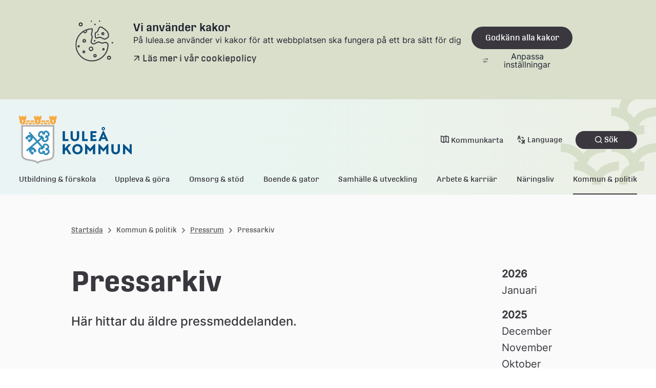

--- FILE ---
content_type: text/html;charset=UTF-8
request_url: https://vuxenutbildningen.lulea.se/kommun--politik/pressrum/pressarkiv.html
body_size: 11817
content:
<!DOCTYPE html>
<html lang="sv" class="sv-no-js sv-template-innehallssida">
<head>
   <meta charset="UTF-8">
   <script nonce="2780e8b0-fc9d-11f0-9c0e-e7a6491c3d0f">(function(c){c.add('sv-js');c.remove('sv-no-js');})(document.documentElement.classList)</script>
   <title>Pressarkiv - Luleå kommun</title>
   <link rel="preload" href="/sitevision/system-resource/38eae4384e28d3743277ce0df62a12ba93f042934f834aa2c30a0af95dd59e2d/js/jquery.js" as="script">
   <link rel="preload" href="/sitevision/system-resource/38eae4384e28d3743277ce0df62a12ba93f042934f834aa2c30a0af95dd59e2d/envision/envision.js" as="script">
   <link rel="preload" href="/sitevision/system-resource/38eae4384e28d3743277ce0df62a12ba93f042934f834aa2c30a0af95dd59e2d/js/utils.js" as="script">
   <link rel="preload" href="/sitevision/system-resource/38eae4384e28d3743277ce0df62a12ba93f042934f834aa2c30a0af95dd59e2d/js/portlets.js" as="script">
               <meta name="keywords" content="">
                     <meta name="referrer" content="no-referrer">
         <meta name="viewport" content="width=device-width, initial-scale=1, minimum-scale=1, shrink-to-fit=no">
   <meta name="dcterms.identifier" content="https://www.lulea.se">
   <meta name="dcterms.language" content="sv">
   <meta name="dcterms.format" content="text/html">
   <meta name="dcterms.type" content="text">
   <link rel="canonical" href="https://www.lulea.se/kommun--politik/pressrum/pressarkiv.html">
   <link rel="stylesheet" type="text/css" href="/2.2b7bdc7f183d5df682e5b68e/1769593199346/sitevision-responsive-grids.css?gridConfigs=651.5c423106183ec4269e136596_FLUID_GRID&pushPull=true">
   <link rel="stylesheet" type="text/css" href="/2.2b7bdc7f183d5df682e5b68e/1769593323963/sitevision-spacing.css">
   
      <link rel="stylesheet" type="text/css" href="/2.2b7bdc7f183d5df682e5b68e/auto/1769630179307/SiteVision.css">
      <link rel="stylesheet" type="text/css" href="/2.2b7bdc7f183d5df682e5b68e/0/5451/print/SiteVision.css">
   <link rel="stylesheet" type="text/css" href="/sitevision/system-resource/38eae4384e28d3743277ce0df62a12ba93f042934f834aa2c30a0af95dd59e2d/css/portlets.css">
   <link rel="stylesheet" type="text/css" href="/sitevision/system-resource/38eae4384e28d3743277ce0df62a12ba93f042934f834aa2c30a0af95dd59e2d/envision/envision.css">

      <link rel="stylesheet" type="text/css" href="/2.2b7bdc7f183d5df682e5b68e/91.2b7bdc7f183d5df682e6399/1769593327389/0/sv-template-asset.css">
         <link rel="stylesheet" type="text/css" href="/webapp-resource/4.2b7bdc7f183d5df682e6d16/360.6d41d463192b5435750175e1/1731482859585/webapp-assets.css">
      <link rel="stylesheet" type="text/css" href="/webapp-resource/4.2b7bdc7f183d5df682e6d16/360.6ebc7e4019b9e2c5ff81d7d/1768238331504/webapp-assets.css">
      <link rel="stylesheet" type="text/css" href="/webapp-resource/4.2b7bdc7f183d5df682e6d16/360.3304130f19961cb868e11e/1758298738453/webapp-assets.css">
      <script nonce="2780e8b0-fc9d-11f0-9c0e-e7a6491c3d0f">!function(t,e){t=t||"docReady",e=e||window;var n=[],o=!1,c=!1;function d(){if(!o){o=!0;for(var t=0;t<n.length;t++)try{n[t].fn.call(window,n[t].ctx)}catch(t){console&&console.error(t)}n=[]}}function a(){"complete"===document.readyState&&d()}e[t]=function(t,e){if("function"!=typeof t)throw new TypeError("callback for docReady(fn) must be a function");o?setTimeout(function(){t(e)},1):(n.push({fn:t,ctx:e}),"complete"===document.readyState?setTimeout(d,1):c||(document.addEventListener?(document.addEventListener("DOMContentLoaded",d,!1),window.addEventListener("load",d,!1)):(document.attachEvent("onreadystatechange",a),window.attachEvent("onload",d)),c=!0))}}("svDocReady",window);</script>
      <script src="/sitevision/system-resource/38eae4384e28d3743277ce0df62a12ba93f042934f834aa2c30a0af95dd59e2d/js/jquery.js"></script>
      <script src="/2.2b7bdc7f183d5df682e5b68e/91.2b7bdc7f183d5df682e6399/1769593327540/HEAD/0/sv-template-asset.js"></script>
   
    <meta property="og:title" content="Pressarkiv">

<meta property="og:description" content="Luleå kommun">

    <meta property="og:type" content="website">

    <meta property="og:url" content="https://www.lulea.se/kommun--politik/pressrum/pressarkiv.html">
    <meta property="og:site_name" content="Luleå kommun">


    <meta property="og:image" content="https://www.lulea.se/images/18.7e9fdec617f9812fc6c46e5/1648048130899/LK_logo_marke_ljusbla_RGB.png">
    <meta property="og:image:width" content="1200">
    
   <link rel="alternate" type="application/rss+xml" title="Vårt Luleå RSS" href="https://vartlulea.se/4.507f45bf161703c67d92f7aa/12.507f45bf161703c67d92f87a.portlet?state=rss&sv.contenttype=text/xml;charset=UTF-8" />


   <script nonce="2780e8b0-fc9d-11f0-9c0e-e7a6491c3d0f">
      window.sv = window.sv || {};
      sv.UNSAFE_MAY_CHANGE_AT_ANY_GIVEN_TIME_webAppExternals = {};
      sv.PageContext = {
      pageId: '4.2b7bdc7f183d5df682e6d16',
      siteId: '2.2b7bdc7f183d5df682e5b68e',
      userIdentityId: '',
      userIdentityReadTimeout: 0,
      userLocale: 'sv_SE',
      dev: false,
      csrfToken: '',
      html5: true,
      useServerSideEvents: false,
      nodeIsReadOnly: false
      };
   </script>
      <script nonce="2780e8b0-fc9d-11f0-9c0e-e7a6491c3d0f">!function(){"use strict";var t,n={},e={},i={};function r(t){return n[t]=n[t]||{instances:[],modules:{},bundle:{}},n[t]}document.querySelector("html").classList.add("js");var s={registerBootstrapData:function(t,n,i,r,s){var a,o=e[t];o||(o=e[t]={}),(a=o[i])||(a=o[i]={}),a[n]={subComponents:r,options:s}},registerInitialState:function(t,n){i[t]=n},registerApp:function(n){var e=n.applicationId,i=r(e);if(t){var s={};s[e]=i,s[e].instances=[n],t.start(s)}else i.instances.push(n)},registerModule:function(t){r(t.applicationId).modules[t.path]=t},registerBundle:function(t){r(t.applicationId).bundle=t.bundle},getRegistry:function(){return n},setAppStarter:function(n){t=n},getBootstrapData:function(t){return e[t]},getInitialState:function(t){return i[t]}};window.AppRegistry=s}();</script>
   
        <meta name="rek:pubdate" content="2020-04-16T08:04:09.000Z">
        <meta name="rek:moddate" content="2023-03-23T16:51:07.000Z">
        
   
            <script nonce="2780e8b0-fc9d-11f0-9c0e-e7a6491c3d0f">
                window.__rekai = window.__rekai || {};
                window.__rekai.nonce = '2780e8b0-fc9d-11f0-9c0e-e7a6491c3d0f';
                window.__rekai.appdata = {
                    uuid: 'e3f67197',
                    
                    initSvAutoComplete: true,
                    svAutoCompleteToTarget: false,
                    svAutoCompleteQna: false,
                    svAutoCompleteShowAllBtn: false,
                    isDevEnvironment: false,
                    consent: {
                        hasRekaiConsent: false,
                        hasAcceptedRekaiConsent: false,
                        hasPendingUserConsents: true
                    }
                };
            </script>
            
   <script src="https://static.rekai.se/e3f67197.js" defer></script>
   <script src="https://static.rekai.se/files/sv-autocomplete.min.js" defer></script>
   <script>var cookieImage = '/images/18.6f52018a183f54da65f7641/1666767871293/Cookie-desktop.svg'</script>
   <link rel='icon' href='/images/18.2b7bdc7f183d5df682e5791/1647941179771/favicon.ico'>
</head>
<body class=" sv-responsive  env-m-around--0">
<div  id="svid10_5c423106183ec4269e137c9a" class="sv-layout c28558"><div class="sv-custom-module sv-pre-render sv-skip-spacer sv-template-portlet
 c28553"  id="svid12_6f52018a183f54da65f5739f"><div id="Prerender"><!-- Pre render --></div><div data-cid="6e52276e-11ff-98e4-c9c9-8d89a4afcfc6"></div><script nonce="2780e8b0-fc9d-11f0-9c0e-e7a6491c3d0f">AppRegistry.registerBootstrapData('12.6f52018a183f54da65f5739f','6e52276e-11ff-98e4-c9c9-8d89a4afcfc6','main',[],undefined);</script><script nonce="2780e8b0-fc9d-11f0-9c0e-e7a6491c3d0f">AppRegistry.registerInitialState('12.6f52018a183f54da65f5739f',{"message":"WEBAPP CREATED BY SVHIQ","route":"/"});</script>
<script nonce="2780e8b0-fc9d-11f0-9c0e-e7a6491c3d0f">AppRegistry.registerApp({applicationId:'pre-render|0.1.0',htmlElementId:'svid12_6f52018a183f54da65f5739f',route:'/',portletId:'12.6f52018a183f54da65f5739f',locale:'sv-SE',defaultLocale:'en',webAppId:'pre-render',webAppVersion:'0.1.0',webAppAopId:'360.474d22b718f71d96f368ef7',webAppImportTime:'1716449477972',requiredLibs:{},childComponentStateExtractionStrategy:'BY_ID'});</script></div>
<div id="svid94_5c423106183ec4269e137ed1"><div class="sv-image-portlet sv-portlet hiq-css-rule-show-in-print sv-skip-spacer sv-template-portlet
" id="svid12_2351c97b185de0f7a8e1f1"><div id="Logotypluleakommun"><!-- Logotyp-luleakommun --></div><img alt="" loading="lazy" class="sv-noborder c28555"  width="177" height="80" srcset="/images/18.2b7bdc7f183d5df682e7024/1647937613340/x160p/LK_logo_2rad_RGB_80px.png 160w, /images/18.2b7bdc7f183d5df682e7024/1647937613340/LK_logo_2rad_RGB_80px.png 177w" sizes="100vw" src="/images/18.2b7bdc7f183d5df682e7024/1647937613340/LK_logo_2rad_RGB_80px.png"></div>
<div class="sv-custom-module sv-important-message-banner sv-template-portlet
" id="svid12_6f52018a183f54da65f1c065"><div id="Viktigtmeddelandebanner"><!-- Viktigt meddelande-banner --></div><div data-cid="03411959-6ae4-6f8b-ab23-18c521c9c94b"><div id="app12_6f52018a183f54da65f1c065">
	<!-- Up the quality of your app by server render placeholders to later seamlessly be replaced by the VUE instance! -->
</div>


<!--SCRIPT_TAG_TO_JS_FILE--><script src="/webapp-files/4.2b7bdc7f183d5df682e6d16/360.6f52018a183f54da65f1c04a/1674459196664/vue/app.1e26f492.js"></script>

</div><script nonce="2780e8b0-fc9d-11f0-9c0e-e7a6491c3d0f">AppRegistry.registerBootstrapData('12.6f52018a183f54da65f1c065','03411959-6ae4-6f8b-ab23-18c521c9c94b','main',[],undefined);</script><script nonce="2780e8b0-fc9d-11f0-9c0e-e7a6491c3d0f">AppRegistry.registerInitialState('12.6f52018a183f54da65f1c065',{"messages":[],"route":"/"});</script>
<script nonce="2780e8b0-fc9d-11f0-9c0e-e7a6491c3d0f">AppRegistry.registerApp({applicationId:'important-message-banner|0.0.1',htmlElementId:'svid12_6f52018a183f54da65f1c065',route:'/',portletId:'12.6f52018a183f54da65f1c065',locale:'sv-SE',defaultLocale:'en',webAppId:'important-message-banner',webAppVersion:'0.0.1',webAppAopId:'360.6f52018a183f54da65f1c04a',webAppImportTime:'1674459196664',requiredLibs:{},childComponentStateExtractionStrategy:'BY_ID'});</script></div>
<header class="sv-vertical sv-layout hiq-css-rule-header sv-template-layout" id="svid10_5c423106183ec4269e137e91"><div class="sv-script-portlet sv-portlet sv-skip-spacer sv-template-portlet
" id="svid12_6f52018a183f54da65f90a1"><div id="Tillinnehallet"><!-- Till innehållet --></div><div class="hiq-skip-to-content">
    <div class="hiq-skip-to-content-box">
        <a class="hiq-skip-to-content-link" href="#" tabindex="0" >
        Gå till innehållet
        </a>
    </div>
</div>

<script>
	svDocReady(function() {
        let mainContent = document.getElementsByTagName('main')[0];
        let skipToContentLink = document.getElementsByClassName('hiq-skip-to-content-link')[0];
        if(mainContent){
            skipToContentLink.href="#"+mainContent.id;
        }
    });
</script></div>
<div class="sv-custom-module sv-marketplace-sitevision-cookie-consent sv-template-portlet
" id="svid12_5c423106183ec4269e137e8e"><div id="Cookiebanner"><!-- Cookie-banner --></div><div data-cid="12.5c423106183ec4269e137e8e"></div><script nonce="2780e8b0-fc9d-11f0-9c0e-e7a6491c3d0f" >AppRegistry.registerBootstrapData('12.5c423106183ec4269e137e8e','12.5c423106183ec4269e137e8e','AGNOSTIC_RENDERER');</script><script nonce="2780e8b0-fc9d-11f0-9c0e-e7a6491c3d0f">AppRegistry.registerInitialState('12.5c423106183ec4269e137e8e',{"settings":{"displayType":"bannerTop","message":"På lulea.se använder vi kakor för att webbplatsen ska fungera på ett bra sätt för dig","settingsSubTitle":"","cookiePolicyUri":"/om-webbplatsen/personuppgifter-cookies-och-tillganglighet.html","title":"Vi använder kakor","cookiePolicyLinkText":"Läs mer i vår cookiepolicy","usePolicyPage":true,"manageButtonText":"Hantera cookies","buttonType":"acceptAll","openLinkInNewTab":false,"usePiwikPro":false},"categories":[{"id":"necessary","title":"Nödvändiga cookies","description":"Gör att våra tjänster är säkra och fungerar som de ska. Därför går de inte att inaktivera.","hasConsent":true},{"id":"analytics","title":"Analytiska cookies","description":"Ger oss information om hur vår webbplats används som gör att vi kan underhålla, driva och förbättra användarupplevelsen.","hasConsent":false,"cookies":["sv-internal-sv-web-analytics"]}],"displayOptions":{"consentOpen":true,"settingsOpen":false},"baseHeadingLevel":1,"customButtonTexts":{"acceptAllCookies":"","acceptNecessaryCookies":"","settings":"","saveAndAccept":""},"useCustomButtonTexts":false});</script>
<script nonce="2780e8b0-fc9d-11f0-9c0e-e7a6491c3d0f">AppRegistry.registerApp({applicationId:'marketplace.sitevision.cookie-consent|1.11.8',htmlElementId:'svid12_5c423106183ec4269e137e8e',route:'/',portletId:'12.5c423106183ec4269e137e8e',locale:'sv-SE',defaultLocale:'en',webAppId:'marketplace.sitevision.cookie-consent',webAppVersion:'1.11.8',webAppAopId:'360.6ebc7e4019b9e2c5ff81d7d',webAppImportTime:'1768238331504',requiredLibs:{"react":"18.3.1"},childComponentStateExtractionStrategy:'BY_ID'});</script></div>
<div class="sv-custom-module sv-header sv-template-portlet
" id="svid12_6f52018a183f54da65f9188"><div id="Sidhuvud"><!-- Sidhuvud --></div><div data-cid="c0bef784-1cbe-eeac-4556-cf0e55bfe9e6"><div id="app12_6f52018a183f54da65f9188">
	<!-- Up the quality of your app by server render placeholders to later seamlessly be replaced by the VUE instance! -->
</div>


















<!--SCRIPT_TAG_TO_JS_FILE--><script src="/webapp-files/4.2b7bdc7f183d5df682e6d16/360.6791549b186ff82a3f6763/1716367979863/vue/app.bb8576ed.js"></script>
</div><script nonce="2780e8b0-fc9d-11f0-9c0e-e7a6491c3d0f">AppRegistry.registerBootstrapData('12.6f52018a183f54da65f9188','c0bef784-1cbe-eeac-4556-cf0e55bfe9e6','main',[],undefined);</script><script nonce="2780e8b0-fc9d-11f0-9c0e-e7a6491c3d0f">AppRegistry.registerInitialState('12.6f52018a183f54da65f9188',{"isEditMode":false,"menu":[{"isExpanded":false,"isCurrent":false,"isFolder":true,"level":1,"children":[],"hasChildren":true,"name":"Utbildning & förskola","id":"19.6f52018a183f54da65f41988","uri":"/utbildningforskola.19.6f52018a183f54da65f41988.html","openInMenu":false},{"isExpanded":false,"isCurrent":false,"isFolder":true,"level":1,"children":[],"hasChildren":true,"name":"Uppleva & göra","id":"19.6f52018a183f54da65f4198a","uri":"/upplevagora.19.6f52018a183f54da65f4198a.html","openInMenu":false},{"isExpanded":false,"isCurrent":false,"isFolder":true,"level":1,"children":[],"hasChildren":true,"name":"Omsorg & stöd","id":"19.6f52018a183f54da65f4198c","uri":"/omsorgstod.19.6f52018a183f54da65f4198c.html","openInMenu":false},{"isExpanded":false,"isCurrent":false,"isFolder":true,"level":1,"children":[],"hasChildren":true,"name":"Boende & gator","id":"19.6f52018a183f54da65f4198e","uri":"/boendegator.19.6f52018a183f54da65f4198e.html","openInMenu":false},{"isExpanded":false,"isCurrent":false,"isFolder":true,"level":1,"children":[],"hasChildren":true,"name":"Samhälle & utveckling","id":"19.6f52018a183f54da65f41990","uri":"/samhalleutveckling.19.6f52018a183f54da65f41990.html","openInMenu":false},{"isExpanded":false,"isCurrent":false,"isFolder":true,"level":1,"children":[],"hasChildren":true,"name":"Arbete & karriär","id":"19.6f52018a183f54da65f41992","uri":"/arbetekarriar.19.6f52018a183f54da65f41992.html","openInMenu":false},{"isExpanded":false,"isCurrent":false,"isFolder":true,"level":1,"children":[],"hasChildren":true,"name":"Näringsliv","id":"19.6f52018a183f54da65f419a5","uri":"/naringsliv.19.6f52018a183f54da65f419a5.html","openInMenu":false},{"isExpanded":false,"isCurrent":false,"isFolder":true,"level":1,"children":[{"isExpanded":false,"isCurrent":false,"isFolder":false,"level":2,"children":[],"hasChildren":true,"name":"Fakta och statistik","id":"4.2b7bdc7f183d5df682e6556","uri":"/kommun--politik/fakta-och-statistik.html"},{"isExpanded":false,"isCurrent":false,"isFolder":false,"level":2,"children":[],"hasChildren":true,"name":"Insyn och rättssäkerhet","id":"4.2b7bdc7f183d5df682e773c","uri":"/kommun--politik/insyn-och-rattssakerhet.html"},{"isExpanded":false,"isCurrent":false,"isFolder":false,"level":2,"children":[],"hasChildren":true,"name":"Ekonomi","id":"4.2b7bdc7f183d5df682e4ae9","uri":"/kommun--politik/ekonomi.html"},{"isExpanded":false,"isCurrent":false,"isFolder":false,"level":2,"children":[],"hasChildren":true,"name":"Kontakta Luleå kommun","id":"4.2b7bdc7f183d5df682e6366","uri":"/kommun--politik/kontakta-lulea-kommun.html"},{"isExpanded":false,"isCurrent":false,"isFolder":false,"level":2,"children":[],"hasChildren":true,"name":"Möten, handlingar och protokoll","id":"4.2b7bdc7f183d5df682e636b","uri":"/kommun--politik/moten-handlingar-och-protokoll.html"},{"isExpanded":false,"isCurrent":false,"isFolder":false,"level":2,"children":[],"hasChildren":true,"name":"Organisation","id":"4.2b7bdc7f183d5df682e1518f","uri":"/kommun--politik/organisation.html"},{"isExpanded":true,"isCurrent":false,"isFolder":false,"level":2,"children":[{"isExpanded":false,"isCurrent":false,"isFolder":false,"level":3,"children":[],"hasChildren":false,"name":"Pressbilder","id":"4.2b7bdc7f183d5df682e6ef6","uri":"/kommun--politik/pressrum/pressbilder.html"},{"isExpanded":false,"isCurrent":false,"isFolder":false,"level":3,"children":[],"hasChildren":false,"name":"Sök i kommunens diarium","id":"6.2b7bdc7f183d5df682ec79b","uri":"/kommun--politik/moten-handlingar-och-protokoll/sok-i-kommunens-diarium.html"},{"isExpanded":false,"isCurrent":false,"isFolder":false,"level":3,"children":[],"hasChildren":false,"name":"Kommunikationspolicy och grafisk profil","id":"4.25ec393f186785abd1e86c2","uri":"/kommun--politik/pressrum/kommunikationspolicy-och-grafisk-profil.html"},{"isExpanded":false,"isCurrent":false,"isFolder":false,"level":3,"children":[],"hasChildren":false,"name":"Platsvarumärke","id":"4.584ed837188953253a8e8bd","uri":"/kommun--politik/pressrum/platsvarumarke.html"}],"hasChildren":true,"name":"Pressrum","id":"4.2b7bdc7f183d5df682e7a92","uri":"/kommun--politik/pressrum.html"},{"isExpanded":false,"isCurrent":false,"isFolder":false,"level":2,"children":[],"hasChildren":true,"name":"Påverka din kommun","id":"4.2b7bdc7f183d5df682e73d4","uri":"/kommun--politik/paverka-din-kommun.html"},{"isExpanded":false,"isCurrent":false,"isFolder":false,"level":2,"children":[],"hasChildren":true,"name":"Så arbetar vi med","id":"4.2b7bdc7f183d5df682e6346","uri":"/kommun--politik/sa-arbetar-vi-med.html"},{"isExpanded":false,"isCurrent":false,"isFolder":false,"level":2,"children":[],"hasChildren":true,"name":"Så styrs Luleå kommun","id":"4.2b7bdc7f183d5df682e4af7","uri":"/kommun--politik/sa-styrs-lulea-kommun.html"},{"isExpanded":false,"isCurrent":false,"isFolder":false,"level":2,"children":[],"hasChildren":true,"name":"Val","id":"4.2b7bdc7f183d5df682e5084","uri":"/kommun--politik/val.html"},{"isExpanded":false,"isCurrent":false,"isFolder":false,"level":2,"children":[],"hasChildren":true,"name":"Vigsel","id":"4.2b7bdc7f183d5df682e65f3","uri":"/kommun--politik/vigsel.html"},{"isExpanded":false,"isCurrent":false,"isFolder":false,"level":2,"children":[],"hasChildren":false,"name":"Visselblåsarfunktion","id":"4.2b7bdc7f183d5df682e10d83","uri":"/kommun--politik/visselblasarfunktion.html"}],"hasChildren":true,"name":"Kommun & politik","id":"19.6f52018a183f54da65f4197f","uri":"/kommunpolitik.19.6f52018a183f54da65f4197f.html","openInMenu":true}],"mobileMenu":[{"isExpanded":false,"isCurrent":false,"isFolder":true,"level":1,"children":[],"hasChildren":true,"name":"Utbildning & förskola","id":"19.6f52018a183f54da65f41988","uri":"/utbildningforskola.19.6f52018a183f54da65f41988.html"},{"isExpanded":false,"isCurrent":false,"isFolder":true,"level":1,"children":[],"hasChildren":true,"name":"Uppleva & göra","id":"19.6f52018a183f54da65f4198a","uri":"/upplevagora.19.6f52018a183f54da65f4198a.html"},{"isExpanded":false,"isCurrent":false,"isFolder":true,"level":1,"children":[],"hasChildren":true,"name":"Omsorg & stöd","id":"19.6f52018a183f54da65f4198c","uri":"/omsorgstod.19.6f52018a183f54da65f4198c.html"},{"isExpanded":false,"isCurrent":false,"isFolder":true,"level":1,"children":[],"hasChildren":true,"name":"Boende & gator","id":"19.6f52018a183f54da65f4198e","uri":"/boendegator.19.6f52018a183f54da65f4198e.html"},{"isExpanded":false,"isCurrent":false,"isFolder":true,"level":1,"children":[],"hasChildren":true,"name":"Samhälle & utveckling","id":"19.6f52018a183f54da65f41990","uri":"/samhalleutveckling.19.6f52018a183f54da65f41990.html"},{"isExpanded":false,"isCurrent":false,"isFolder":true,"level":1,"children":[],"hasChildren":true,"name":"Arbete & karriär","id":"19.6f52018a183f54da65f41992","uri":"/arbetekarriar.19.6f52018a183f54da65f41992.html"},{"isExpanded":false,"isCurrent":false,"isFolder":true,"level":1,"children":[],"hasChildren":true,"name":"Näringsliv","id":"19.6f52018a183f54da65f419a5","uri":"/naringsliv.19.6f52018a183f54da65f419a5.html"},{"isExpanded":true,"isCurrent":false,"isFolder":true,"level":1,"children":[{"isExpanded":false,"isCurrent":false,"isFolder":false,"level":2,"children":[],"hasChildren":true,"name":"Fakta och statistik","id":"4.2b7bdc7f183d5df682e6556","uri":"/kommun--politik/fakta-och-statistik.html"},{"isExpanded":false,"isCurrent":false,"isFolder":false,"level":2,"children":[],"hasChildren":true,"name":"Insyn och rättssäkerhet","id":"4.2b7bdc7f183d5df682e773c","uri":"/kommun--politik/insyn-och-rattssakerhet.html"},{"isExpanded":false,"isCurrent":false,"isFolder":false,"level":2,"children":[],"hasChildren":true,"name":"Ekonomi","id":"4.2b7bdc7f183d5df682e4ae9","uri":"/kommun--politik/ekonomi.html"},{"isExpanded":false,"isCurrent":false,"isFolder":false,"level":2,"children":[],"hasChildren":true,"name":"Kontakta Luleå kommun","id":"4.2b7bdc7f183d5df682e6366","uri":"/kommun--politik/kontakta-lulea-kommun.html"},{"isExpanded":false,"isCurrent":false,"isFolder":false,"level":2,"children":[],"hasChildren":true,"name":"Möten, handlingar och protokoll","id":"4.2b7bdc7f183d5df682e636b","uri":"/kommun--politik/moten-handlingar-och-protokoll.html"},{"isExpanded":false,"isCurrent":false,"isFolder":false,"level":2,"children":[],"hasChildren":true,"name":"Organisation","id":"4.2b7bdc7f183d5df682e1518f","uri":"/kommun--politik/organisation.html"},{"isExpanded":true,"isCurrent":false,"isFolder":false,"level":2,"children":[{"isExpanded":false,"isCurrent":false,"isFolder":false,"level":3,"children":[],"hasChildren":false,"name":"Pressbilder","id":"4.2b7bdc7f183d5df682e6ef6","uri":"/kommun--politik/pressrum/pressbilder.html"},{"isExpanded":false,"isCurrent":false,"isFolder":false,"level":3,"children":[],"hasChildren":false,"name":"Sök i kommunens diarium","id":"6.2b7bdc7f183d5df682ec79b","uri":"/kommun--politik/moten-handlingar-och-protokoll/sok-i-kommunens-diarium.html"},{"isExpanded":false,"isCurrent":false,"isFolder":false,"level":3,"children":[],"hasChildren":false,"name":"Kommunikationspolicy och grafisk profil","id":"4.25ec393f186785abd1e86c2","uri":"/kommun--politik/pressrum/kommunikationspolicy-och-grafisk-profil.html"},{"isExpanded":false,"isCurrent":false,"isFolder":false,"level":3,"children":[],"hasChildren":false,"name":"Platsvarumärke","id":"4.584ed837188953253a8e8bd","uri":"/kommun--politik/pressrum/platsvarumarke.html"}],"hasChildren":true,"name":"Pressrum","id":"4.2b7bdc7f183d5df682e7a92","uri":"/kommun--politik/pressrum.html"},{"isExpanded":false,"isCurrent":false,"isFolder":false,"level":2,"children":[],"hasChildren":true,"name":"Påverka din kommun","id":"4.2b7bdc7f183d5df682e73d4","uri":"/kommun--politik/paverka-din-kommun.html"},{"isExpanded":false,"isCurrent":false,"isFolder":false,"level":2,"children":[],"hasChildren":true,"name":"Så arbetar vi med","id":"4.2b7bdc7f183d5df682e6346","uri":"/kommun--politik/sa-arbetar-vi-med.html"},{"isExpanded":false,"isCurrent":false,"isFolder":false,"level":2,"children":[],"hasChildren":true,"name":"Så styrs Luleå kommun","id":"4.2b7bdc7f183d5df682e4af7","uri":"/kommun--politik/sa-styrs-lulea-kommun.html"},{"isExpanded":false,"isCurrent":false,"isFolder":false,"level":2,"children":[],"hasChildren":true,"name":"Val","id":"4.2b7bdc7f183d5df682e5084","uri":"/kommun--politik/val.html"},{"isExpanded":false,"isCurrent":false,"isFolder":false,"level":2,"children":[],"hasChildren":true,"name":"Vigsel","id":"4.2b7bdc7f183d5df682e65f3","uri":"/kommun--politik/vigsel.html"},{"isExpanded":false,"isCurrent":false,"isFolder":false,"level":2,"children":[],"hasChildren":false,"name":"Visselblåsarfunktion","id":"4.2b7bdc7f183d5df682e10d83","uri":"/kommun--politik/visselblasarfunktion.html"}],"hasChildren":true,"name":"Kommun & politik","id":"19.6f52018a183f54da65f4197f","uri":"/kommunpolitik.19.6f52018a183f54da65f4197f.html"}],"topLinks":{"municipalityMap":"http://kartor.lulea.se/kommunkarta","languages":[{"name":"English","uri":"/language/english-engelska.html"},{"name":"Suomeksi","uri":"/language/suomeksi-finska.html"},{"name":"Meänkielelä","uri":"/language/meankielela-meankieli.html"},{"name":"Davvisámegiella","uri":"/language/davvisamegiella-nordsamiska.html"},{"name":"All languages","uri":"/language/all-languages.html"}]},"logo":{"uri":"/images/18.6f52018a183f54da65f5900c/1671553785593/LK_logo_2rad_Mobil.svg","altText":"Luleå kommun"},"currentPageId":"4.2b7bdc7f183d5df682e6d16","startPage":{"uri":"/","isStartPage":false},"endpoints":{"getChildren":"/appresource/4.2b7bdc7f183d5df682e6d16/12.6f52018a183f54da65f9188/children","getMenu":"/appresource/4.2b7bdc7f183d5df682e6d16/12.6f52018a183f54da65f9188/menu","searchPageUri":"/om-webbplatsen/sok.html"},"route":"/"});</script>
<script nonce="2780e8b0-fc9d-11f0-9c0e-e7a6491c3d0f">AppRegistry.registerApp({applicationId:'header|0.0.2',htmlElementId:'svid12_6f52018a183f54da65f9188',route:'/',portletId:'12.6f52018a183f54da65f9188',locale:'sv-SE',defaultLocale:'en',webAppId:'header',webAppVersion:'0.0.2',webAppAopId:'360.6791549b186ff82a3f6763',webAppImportTime:'1716367979863',requiredLibs:{},childComponentStateExtractionStrategy:'BY_ID'});</script></div>
</header>
<div class="sv-vertical sv-layout sv-template-layout" id="svid10_6f52018a183f54da65fff0"><div id="svid94_6f52018a183f54da65f3faa1"><div class="sv-vertical sv-layout sv-skip-spacer sv-template-layout" id="svid10_6f52018a183f54da65f3fac0"><div class="sv-fluid-grid hiq-grid sv-layout sv-skip-spacer sv-template-layout" id="svid10_6f52018a183f54da65f3fab3"><div class="sv-row sv-layout sv-skip-spacer sv-template-layout" id="svid10_6f52018a183f54da65f3e236"><div class="sv-layout sv-push-1 sv-skip-spacer sv-column-11 sv-template-layout" id="svid10_6f52018a183f54da65f37353"><div class="sv-script-portlet sv-portlet sv-skip-spacer sv-template-portlet
" id="svid12_6f52018a183f54da65f44aad"><div id="Skript"><!-- Skript --></div>     <nav class="hiq-breadcrumbs" aria-label="Länkstig">
        <ul class="hiq-breadcrumbs__list">
                        <li class="hiq-breadcrumbs__item">
                                                            <a href="/" class="hiq-breadcrumbs__item-sitepage">Startsida</a>
                                                </li>
                        <li class="hiq-breadcrumbs__item">
                                    <span class="hiq-breadcrumbs__item-divider" aria-hidden="true"></span>
                    <span class="hiq-breadcrumbs__item-nositepage hiq-breadcrumbs__item-nositepage--span">Kommun & politik</span>
                            </li>
                        <li class="hiq-breadcrumbs__item">
                                                            <span class="hiq-breadcrumbs__item-divider" aria-hidden="true"></span>
                        <a href="/kommun--politik/pressrum.html" class="hiq-breadcrumbs__item-nositepage">Pressrum</a>
                                                </li>
                        <li class="hiq-breadcrumbs__item">
                                                            <span class="hiq-breadcrumbs__item-divider" aria-hidden="true"></span>
                        <span class="hiq-breadcrumbs__item-nositepage hiq-breadcrumbs__item-nositepage--span">Pressarkiv</span>
                                                </li>
                    </ul>
    </nav>
 </div>
</div>
</div>
<div class="sv-row sv-layout sv-template-layout" id="svid10_70acc4a71932eb01fe8d734"><div class="sv-layout sv-push-1 sv-skip-spacer sv-column-11 sv-template-layout" id="svid10_70acc4a71932eb01fe8d735"><div class="sv-custom-module sv-languages sv-skip-spacer sv-template-portlet
" id="svid12_70acc4a71932eb01fe8d736"><div id="Oversattasprak"><!-- Översatta språk --></div>
<script nonce="2780e8b0-fc9d-11f0-9c0e-e7a6491c3d0f">AppRegistry.registerApp({applicationId:'languages|0.0.1',htmlElementId:'svid12_70acc4a71932eb01fe8d736',route:'/',portletId:'12.70acc4a71932eb01fe8d736',locale:'sv-SE',defaultLocale:'en',webAppId:'languages',webAppVersion:'0.0.1',webAppAopId:'360.6d41d463192b5435750175e1',webAppImportTime:'1731482859585',requiredLibs:{"react":"17.0.2"}});</script></div>
</div>
</div>
</div>
<main class="sv-vertical sv-layout hiq-css-rule-overflow-hidden sv-template-layout" id="svid10_6f52018a183f54da65fa184"><div id="svid94_6f52018a183f54da65f3ffaa"><div class="sv-fluid-grid hiq-grid sv-layout sv-skip-spacer sv-template-layout" id="svid10_6f52018a183f54da65f3ffd5"><div class="sv-row sv-layout sv-skip-spacer sv-template-layout" id="svid10_6f52018a183f54da65f3ffd6"><div class="sv-layout sv-push-1 sv-skip-spacer sv-column-11 sv-template-layout" id="svid10_6f52018a183f54da65f3ffd7"><div class="sv-row sv-layout sv-skip-spacer sv-template-layout" id="svid10_6f52018a183f54da65f3ffdb"><div class="sv-layout sv-skip-spacer sv-column-8 sv-template-layout" id="svid10_6f52018a183f54da65f40eda"><div id="svid94_2b7bdc7f183d5df682ef97b" class="pagecontent sv-layout"><div id="Mittenspalt"><!-- Mittenspalt --></div><div class="sv-text-portlet sv-use-margins sv-skip-spacer" id="svid12_2b7bdc7f183d5df682e3bacb"><div id="Rubrik"><!-- Rubrik --></div><div class="sv-text-portlet-content"><h1 class="hiq-h1" id="h-Pressarkiv">Pressarkiv</h1></div></div>
<div class="sv-text-portlet sv-use-margins" id="svid12_2351c97b185de0f7a8e241c4"><div id="Text"><!-- Text --></div><div class="sv-text-portlet-content"><p class="hiq-preamble">Här hittar du äldre pressmeddelanden.</p></div></div>
<div class="sv-archive-portlet sv-portlet c28784"  id="svid12_6f52018a183f54da65f8b767"><div id="Kopia1avNyheter"><!-- Kopia (1) av Nyheter --></div><ul class="sv-channel sv-defaultlist ">
                         <li class="sv-channel-item c28570" >
   
      
      
      

                 <div class="hiq-bulletin-board-item">
    <a class="hiq-bulletin-board-item__link" href="/kommun--politik/pressrum/pressrum/2026-01-28-arbetsmarknads--och-gymnasienamnden-sammantrader-17-februari-2026.html">

        <div class="hiq-bulletin-board-item__text-container">
            <div class="hiq-bulletin-board-item__date-container">
                <p class="hiq-bulletin-board-item__date">
                    2026-01-28
                </p>
            </div>
           <div class="hiq-bulletin-board-item__title-wrapper">
               <h2 class="hiq-bulletin-board-item__title">
                    Arbetsmarknads- och gymnasienämnden sammanträder 17 februari 2026
               </h2>
           </div>
            <div class="hiq-bulletin-board-item__preamble-wrapper">
                <p class="hiq-bulletin-board-item__preamble">
                    <br />
                </p>
           
            </div>
        </div>
    </a>
</div>
         
      <div class="sv-clear-both"></div>
   </li>
                         <li class="sv-channel-item c28570" >
   
      
      
      

                 <div class="hiq-bulletin-board-item">
    <a class="hiq-bulletin-board-item__link" href="/kommun--politik/pressrum/pressrum/2026-01-28-pressinbjudan-melodifestival-pa-lulea-gymnasieskola.html">

        <div class="hiq-bulletin-board-item__text-container">
            <div class="hiq-bulletin-board-item__date-container">
                <p class="hiq-bulletin-board-item__date">
                    2026-01-28
                </p>
            </div>
           <div class="hiq-bulletin-board-item__title-wrapper">
               <h2 class="hiq-bulletin-board-item__title">
                    Pressinbjudan: Melodifestival på Luleå Gymnasieskola
               </h2>
           </div>
            <div class="hiq-bulletin-board-item__preamble-wrapper">
                <p class="hiq-bulletin-board-item__preamble">
                    <br />
                </p>
           
            </div>
        </div>
    </a>
</div>
         
      <div class="sv-clear-both"></div>
   </li>
                         <li class="sv-channel-item c28570" >
   
      
      
      

                 <div class="hiq-bulletin-board-item">
    <a class="hiq-bulletin-board-item__link" href="/kommun--politik/pressrum/pressrum/2026-01-26-svenska-for-foraldralediga-mammor-far-fortsatt-finansiering.html">

        <div class="hiq-bulletin-board-item__text-container">
            <div class="hiq-bulletin-board-item__date-container">
                <p class="hiq-bulletin-board-item__date">
                    2026-01-26
                </p>
            </div>
           <div class="hiq-bulletin-board-item__title-wrapper">
               <h2 class="hiq-bulletin-board-item__title">
                    Svenska för föräldralediga mammor får fortsatt finansiering
               </h2>
           </div>
            <div class="hiq-bulletin-board-item__preamble-wrapper">
                <p class="hiq-bulletin-board-item__preamble">
                    <br />
                </p>
           
            </div>
        </div>
    </a>
</div>
         
      <div class="sv-clear-both"></div>
   </li>
                         <li class="sv-channel-item c28570" >
   
      
      
      

                 <div class="hiq-bulletin-board-item">
    <a class="hiq-bulletin-board-item__link" href="/kommun--politik/pressrum/pressrum/2026-01-21-arenden-till-samhallsbyggnadsutskottet.html">

        <div class="hiq-bulletin-board-item__text-container">
            <div class="hiq-bulletin-board-item__date-container">
                <p class="hiq-bulletin-board-item__date">
                    2026-01-21
                </p>
            </div>
           <div class="hiq-bulletin-board-item__title-wrapper">
               <h2 class="hiq-bulletin-board-item__title">
                    Ärenden till samhällsbyggnadsutskottet
               </h2>
           </div>
            <div class="hiq-bulletin-board-item__preamble-wrapper">
                <p class="hiq-bulletin-board-item__preamble">
                    <br />
                </p>
           
            </div>
        </div>
    </a>
</div>
         
      <div class="sv-clear-both"></div>
   </li>
                         <li class="sv-channel-item c28570" >
   
      
      
      

                 <div class="hiq-bulletin-board-item">
    <a class="hiq-bulletin-board-item__link" href="/kommun--politik/pressrum/pressrum/2026-01-14-infor-miljo--och-byggnadsnamnden.html">

        <div class="hiq-bulletin-board-item__text-container">
            <div class="hiq-bulletin-board-item__date-container">
                <p class="hiq-bulletin-board-item__date">
                    2026-01-14
                </p>
            </div>
           <div class="hiq-bulletin-board-item__title-wrapper">
               <h2 class="hiq-bulletin-board-item__title">
                    Inför miljö- och byggnadsnämnden
               </h2>
           </div>
            <div class="hiq-bulletin-board-item__preamble-wrapper">
                <p class="hiq-bulletin-board-item__preamble">
                    <br />
                </p>
           
            </div>
        </div>
    </a>
</div>
         
      <div class="sv-clear-both"></div>
   </li>
                         <li class="sv-channel-item c28570" >
   
      
      
      

                 <div class="hiq-bulletin-board-item">
    <a class="hiq-bulletin-board-item__link" href="/kommun--politik/pressrum/pressrum/2026-01-12-arenden-till-kultur-och-fritidsnamndens-arbetsutskott.html">

        <div class="hiq-bulletin-board-item__text-container">
            <div class="hiq-bulletin-board-item__date-container">
                <p class="hiq-bulletin-board-item__date">
                    2026-01-12
                </p>
            </div>
           <div class="hiq-bulletin-board-item__title-wrapper">
               <h2 class="hiq-bulletin-board-item__title">
                    Ärenden till kultur-och fritidsnämndens arbetsutskott
               </h2>
           </div>
            <div class="hiq-bulletin-board-item__preamble-wrapper">
                <p class="hiq-bulletin-board-item__preamble">
                    <br />
                </p>
           
            </div>
        </div>
    </a>
</div>
         
      <div class="sv-clear-both"></div>
   </li>
                         <li class="sv-channel-item c28570" >
   
      
      
      

                 <div class="hiq-bulletin-board-item">
    <a class="hiq-bulletin-board-item__link" href="/kommun--politik/pressrum/pressrum/2026-01-12-arenden-till-infrastruktur--och-servicenamndens-arbetsutskott.html">

        <div class="hiq-bulletin-board-item__text-container">
            <div class="hiq-bulletin-board-item__date-container">
                <p class="hiq-bulletin-board-item__date">
                    2026-01-12
                </p>
            </div>
           <div class="hiq-bulletin-board-item__title-wrapper">
               <h2 class="hiq-bulletin-board-item__title">
                    Ärenden till infrastruktur- och servicenämndens arbetsutskott
               </h2>
           </div>
            <div class="hiq-bulletin-board-item__preamble-wrapper">
                <p class="hiq-bulletin-board-item__preamble">
                    <br />
                </p>
           
            </div>
        </div>
    </a>
</div>
         
      <div class="sv-clear-both"></div>
   </li>
      <li class="sv-channel-item">
   
      
      
      

                 <div class="hiq-bulletin-board-item">
    <a class="hiq-bulletin-board-item__link" href="/kommun--politik/pressrum/pressrum/2026-01-08-arenden-kommunstyrelsens-arbetsutskott.html">

        <div class="hiq-bulletin-board-item__text-container">
            <div class="hiq-bulletin-board-item__date-container">
                <p class="hiq-bulletin-board-item__date">
                    2026-01-08
                </p>
            </div>
           <div class="hiq-bulletin-board-item__title-wrapper">
               <h2 class="hiq-bulletin-board-item__title">
                    Ärenden kommunstyrelsens arbetsutskott
               </h2>
           </div>
            <div class="hiq-bulletin-board-item__preamble-wrapper">
                <p class="hiq-bulletin-board-item__preamble">
                    <br />
                </p>
           
            </div>
        </div>
    </a>
</div>
         
      <div class="sv-clear-both"></div>
   </li>
</ul>



</div>
</div></div>
<div class="sv-layout hiq-css-rule-right-column-title hiq-css-rule-right-column-distance sv-column-3 sv-template-layout" id="svid10_6f52018a183f54da65f40ecc"><div id="svid94_6f52018a183f54da65f713f6" class="pagecontent sv-layout"><div id="Hogerspalt"><!-- Högerspalt --></div><div class="sv-archivemenu-portlet sv-portlet sv-skip-spacer" id="svid12_2b7bdc7f183d5df682e13662"><div id="Nyhetsmeny"><!-- Nyhetsmeny --></div>






<ul class="env-list">

      <li class="env-list__item">
   
         <span class="hiq-p"><strong>2026</strong></span>

         <ul class="env-list env-m-bottom--medium">
                  <li class="env-list__item">
      
                     
         
         
         <a href="/kommun--politik/pressrum/pressarkiv.html?start=20260101-00000000-AM&amp;end=20260131-235959999-PM" title="januari 2026" class="hiq-p">Januari</a>
               </li>
         </ul>
   </li>

      <li class="env-list__item">
   
         <span class="hiq-p"><strong>2025</strong></span>

         <ul class="env-list env-m-bottom--medium">
                  <li class="env-list__item">
      
                     
         
         
         <a href="/kommun--politik/pressrum/pressarkiv.html?start=20251201-00000000-AM&amp;end=20251231-235959999-PM" title="december 2025" class="hiq-p">December</a>
               </li>
                  <li class="env-list__item">
      
                     
         
         
         <a href="/kommun--politik/pressrum/pressarkiv.html?start=20251101-00000000-AM&amp;end=20251130-235959999-PM" title="november 2025" class="hiq-p">November</a>
               </li>
                  <li class="env-list__item">
      
                     
         
         
         <a href="/kommun--politik/pressrum/pressarkiv.html?start=20251001-00000000-AM&amp;end=20251031-235959999-PM" title="oktober 2025" class="hiq-p">Oktober</a>
               </li>
                  <li class="env-list__item">
      
                     
         
         
         <a href="/kommun--politik/pressrum/pressarkiv.html?start=20250901-00000000-AM&amp;end=20250930-235959999-PM" title="september 2025" class="hiq-p">September</a>
               </li>
                  <li class="env-list__item">
      
                     
         
         
         <a href="/kommun--politik/pressrum/pressarkiv.html?start=20250801-00000000-AM&amp;end=20250831-235959999-PM" title="augusti 2025" class="hiq-p">Augusti</a>
               </li>
                  <li class="env-list__item">
      
                     
         
         
         <a href="/kommun--politik/pressrum/pressarkiv.html?start=20250701-00000000-AM&amp;end=20250731-235959999-PM" title="juli 2025" class="hiq-p">Juli</a>
               </li>
                  <li class="env-list__item">
      
                     
         
         
         <a href="/kommun--politik/pressrum/pressarkiv.html?start=20250601-00000000-AM&amp;end=20250630-235959999-PM" title="juni 2025" class="hiq-p">Juni</a>
               </li>
                  <li class="env-list__item">
      
                     
         
         
         <a href="/kommun--politik/pressrum/pressarkiv.html?start=20250501-00000000-AM&amp;end=20250531-235959999-PM" title="maj 2025" class="hiq-p">Maj</a>
               </li>
                  <li class="env-list__item">
      
                     
         
         
         <a href="/kommun--politik/pressrum/pressarkiv.html?start=20250401-00000000-AM&amp;end=20250430-235959999-PM" title="april 2025" class="hiq-p">April</a>
               </li>
                  <li class="env-list__item">
      
                     
         
         
         <a href="/kommun--politik/pressrum/pressarkiv.html?start=20250301-00000000-AM&amp;end=20250331-235959999-PM" title="mars 2025" class="hiq-p">Mars</a>
               </li>
                  <li class="env-list__item">
      
                     
         
         
         <a href="/kommun--politik/pressrum/pressarkiv.html?start=20250201-00000000-AM&amp;end=20250228-235959999-PM" title="februari 2025" class="hiq-p">Februari</a>
               </li>
                  <li class="env-list__item">
      
                     
         
         
         <a href="/kommun--politik/pressrum/pressarkiv.html?start=20250101-00000000-AM&amp;end=20250131-235959999-PM" title="januari 2025" class="hiq-p">Januari</a>
               </li>
         </ul>
   </li>

      <li class="env-list__item">
   
         <span class="hiq-p"><strong>2024</strong></span>

         <ul class="env-list env-m-bottom--medium">
                  <li class="env-list__item">
      
                     
         
         
         <a href="/kommun--politik/pressrum/pressarkiv.html?start=20241201-00000000-AM&amp;end=20241231-235959999-PM" title="december 2024" class="hiq-p">December</a>
               </li>
                  <li class="env-list__item">
      
                     
         
         
         <a href="/kommun--politik/pressrum/pressarkiv.html?start=20241101-00000000-AM&amp;end=20241130-235959999-PM" title="november 2024" class="hiq-p">November</a>
               </li>
                  <li class="env-list__item">
      
                     
         
         
         <a href="/kommun--politik/pressrum/pressarkiv.html?start=20241001-00000000-AM&amp;end=20241031-235959999-PM" title="oktober 2024" class="hiq-p">Oktober</a>
               </li>
                  <li class="env-list__item">
      
                     
         
         
         <a href="/kommun--politik/pressrum/pressarkiv.html?start=20240901-00000000-AM&amp;end=20240930-235959999-PM" title="september 2024" class="hiq-p">September</a>
               </li>
                  <li class="env-list__item">
      
                     
         
         
         <a href="/kommun--politik/pressrum/pressarkiv.html?start=20240801-00000000-AM&amp;end=20240831-235959999-PM" title="augusti 2024" class="hiq-p">Augusti</a>
               </li>
                  <li class="env-list__item">
      
                     
         
         
         <a href="/kommun--politik/pressrum/pressarkiv.html?start=20240701-00000000-AM&amp;end=20240731-235959999-PM" title="juli 2024" class="hiq-p">Juli</a>
               </li>
                  <li class="env-list__item">
      
                     
         
         
         <a href="/kommun--politik/pressrum/pressarkiv.html?start=20240601-00000000-AM&amp;end=20240630-235959999-PM" title="juni 2024" class="hiq-p">Juni</a>
               </li>
                  <li class="env-list__item">
      
                     
         
         
         <a href="/kommun--politik/pressrum/pressarkiv.html?start=20240501-00000000-AM&amp;end=20240531-235959999-PM" title="maj 2024" class="hiq-p">Maj</a>
               </li>
                  <li class="env-list__item">
      
                     
         
         
         <a href="/kommun--politik/pressrum/pressarkiv.html?start=20240401-00000000-AM&amp;end=20240430-235959999-PM" title="april 2024" class="hiq-p">April</a>
               </li>
                  <li class="env-list__item">
      
                     
         
         
         <a href="/kommun--politik/pressrum/pressarkiv.html?start=20240301-00000000-AM&amp;end=20240331-235959999-PM" title="mars 2024" class="hiq-p">Mars</a>
               </li>
                  <li class="env-list__item">
      
                     
         
         
         <a href="/kommun--politik/pressrum/pressarkiv.html?start=20240201-00000000-AM&amp;end=20240229-235959999-PM" title="februari 2024" class="hiq-p">Februari</a>
               </li>
                  <li class="env-list__item">
      
                     
         
         
         <a href="/kommun--politik/pressrum/pressarkiv.html?start=20240101-00000000-AM&amp;end=20240131-235959999-PM" title="januari 2024" class="hiq-p">Januari</a>
               </li>
         </ul>
   </li>

      <li class="env-list__item">
   
         <span class="hiq-p"><strong>2023</strong></span>

         <ul class="env-list env-m-bottom--medium">
                  <li class="env-list__item">
      
                     
         
         
         <a href="/kommun--politik/pressrum/pressarkiv.html?start=20231201-00000000-AM&amp;end=20231231-235959999-PM" title="december 2023" class="hiq-p">December</a>
               </li>
                  <li class="env-list__item">
      
                     
         
         
         <a href="/kommun--politik/pressrum/pressarkiv.html?start=20231101-00000000-AM&amp;end=20231130-235959999-PM" title="november 2023" class="hiq-p">November</a>
               </li>
                  <li class="env-list__item">
      
                     
         
         
         <a href="/kommun--politik/pressrum/pressarkiv.html?start=20231001-00000000-AM&amp;end=20231031-235959999-PM" title="oktober 2023" class="hiq-p">Oktober</a>
               </li>
                  <li class="env-list__item">
      
                     
         
         
         <a href="/kommun--politik/pressrum/pressarkiv.html?start=20230901-00000000-AM&amp;end=20230930-235959999-PM" title="september 2023" class="hiq-p">September</a>
               </li>
                  <li class="env-list__item">
      
                     
         
         
         <a href="/kommun--politik/pressrum/pressarkiv.html?start=20230801-00000000-AM&amp;end=20230831-235959999-PM" title="augusti 2023" class="hiq-p">Augusti</a>
               </li>
                  <li class="env-list__item">
      
                     
         
         
         <a href="/kommun--politik/pressrum/pressarkiv.html?start=20230601-00000000-AM&amp;end=20230630-235959999-PM" title="juni 2023" class="hiq-p">Juni</a>
               </li>
                  <li class="env-list__item">
      
                     
         
         
         <a href="/kommun--politik/pressrum/pressarkiv.html?start=20230501-00000000-AM&amp;end=20230531-235959999-PM" title="maj 2023" class="hiq-p">Maj</a>
               </li>
                  <li class="env-list__item">
      
                     
         
         
         <a href="/kommun--politik/pressrum/pressarkiv.html?start=20230401-00000000-AM&amp;end=20230430-235959999-PM" title="april 2023" class="hiq-p">April</a>
               </li>
                  <li class="env-list__item">
      
                     
         
         
         <a href="/kommun--politik/pressrum/pressarkiv.html?start=20230301-00000000-AM&amp;end=20230331-235959999-PM" title="mars 2023" class="hiq-p">Mars</a>
               </li>
                  <li class="env-list__item">
      
                     
         
         
         <a href="/kommun--politik/pressrum/pressarkiv.html?start=20230201-00000000-AM&amp;end=20230228-235959999-PM" title="februari 2023" class="hiq-p">Februari</a>
               </li>
                  <li class="env-list__item">
      
                     
         
         
         <a href="/kommun--politik/pressrum/pressarkiv.html?start=20230101-00000000-AM&amp;end=20230131-235959999-PM" title="januari 2023" class="hiq-p">Januari</a>
               </li>
         </ul>
   </li>

      <li class="env-list__item">
   
         <span class="hiq-p"><strong>2022</strong></span>

         <ul class="env-list env-m-bottom--medium">
                  <li class="env-list__item">
      
                     
         
         
         <a href="/kommun--politik/pressrum/pressarkiv.html?start=20221201-00000000-AM&amp;end=20221231-235959999-PM" title="december 2022" class="hiq-p">December</a>
               </li>
                  <li class="env-list__item">
      
                     
         
         
         <a href="/kommun--politik/pressrum/pressarkiv.html?start=20221101-00000000-AM&amp;end=20221130-235959999-PM" title="november 2022" class="hiq-p">November</a>
               </li>
                  <li class="env-list__item">
      
                     
         
         
         <a href="/kommun--politik/pressrum/pressarkiv.html?start=20221001-00000000-AM&amp;end=20221031-235959999-PM" title="oktober 2022" class="hiq-p">Oktober</a>
               </li>
                  <li class="env-list__item">
      
                     
         
         
         <a href="/kommun--politik/pressrum/pressarkiv.html?start=20220901-00000000-AM&amp;end=20220930-235959999-PM" title="september 2022" class="hiq-p">September</a>
               </li>
                  <li class="env-list__item">
      
                     
         
         
         <a href="/kommun--politik/pressrum/pressarkiv.html?start=20220801-00000000-AM&amp;end=20220831-235959999-PM" title="augusti 2022" class="hiq-p">Augusti</a>
               </li>
                  <li class="env-list__item">
      
                     
         
         
         <a href="/kommun--politik/pressrum/pressarkiv.html?start=20220601-00000000-AM&amp;end=20220630-235959999-PM" title="juni 2022" class="hiq-p">Juni</a>
               </li>
                  <li class="env-list__item">
      
                     
         
         
         <a href="/kommun--politik/pressrum/pressarkiv.html?start=20220501-00000000-AM&amp;end=20220531-235959999-PM" title="maj 2022" class="hiq-p">Maj</a>
               </li>
                  <li class="env-list__item">
      
                     
         
         
         <a href="/kommun--politik/pressrum/pressarkiv.html?start=20220401-00000000-AM&amp;end=20220430-235959999-PM" title="april 2022" class="hiq-p">April</a>
               </li>
                  <li class="env-list__item">
      
                     
         
         
         <a href="/kommun--politik/pressrum/pressarkiv.html?start=20220301-00000000-AM&amp;end=20220331-235959999-PM" title="mars 2022" class="hiq-p">Mars</a>
               </li>
                  <li class="env-list__item">
      
                     
         
         
         <a href="/kommun--politik/pressrum/pressarkiv.html?start=20220201-00000000-AM&amp;end=20220228-235959999-PM" title="februari 2022" class="hiq-p">Februari</a>
               </li>
                  <li class="env-list__item">
      
                     
         
         
         <a href="/kommun--politik/pressrum/pressarkiv.html?start=20220101-00000000-AM&amp;end=20220131-235959999-PM" title="januari 2022" class="hiq-p">Januari</a>
               </li>
         </ul>
   </li>
</ul>
</div>
</div></div>
</div>
<div class="sv-row sv-layout sv-template-layout" id="svid10_6f52018a183f54da65f3ffd9"><div class="sv-script-portlet sv-portlet sv-skip-spacer sv-template-portlet
" id="svid12_6f52018a183f54da65f3ffda"><div id="Sidanuppdateradesdelaskrivut"><!-- Sidan uppdaterades / dela / skriv ut --></div><div class="hiq-page-information">
    <p class="hiq-page-information__date">Sidan uppdaterades den 23 mars 2023</p>
    <div class="hiq-page-information__share-icon">
        <button
            class="hiq-page-information__share-button"
            data-toggle="share_container"
            aria-controls="share_container">
            Dela sidan
        </button>
        <ul id="share_container" class="hiq-page-information__share-container">
            <li class="hiq-page-information__share-list">
                                    <a href="http://www.facebook.com/sharer.php?u=https://www.lulea.se/kommun--politik/pressrum/pressarkiv.html" class="hiq-page-information__share-list-item facebook" title="Dela på Facebook"></a>
                                                    <a href="https://www.linkedin.com/shareArticle?mini=true&url=https://www.lulea.se/kommun--politik/pressrum/pressarkiv.html" class="hiq-page-information__share-list-item linkedin" title="Dela på LinkedIn"></a>
                                                    <a href="mailto:?subject=Tips%20fr%C3%A5n%20Lule%C3%A5%20kommuns%20webbplats&amp;body=Kika%20in%20l%C3%A4nken%20h%C3%A4r:%20http://www.lulea.se" class="hiq-page-information__share-list-item mail" title="Dela på mail"></a>
                            </li>
        </ul>
    </div>
    <span class="hiq-page-information__print-icon"></span>
    <button class="hiq-page-information__print">
        Skriv ut
    </button>
</div>

<script>
    (function () {
        const printButton = document.querySelector(".hiq-page-information__print")
        printButton.addEventListener('click', function () {
            window.print()
        })
    })()
</script></div>
</div>
</div>
</div>
</div>
</div></main>
</div>
</div></div>
<footer class="sv-vertical sv-layout sv-template-layout" id="svid10_5c423106183ec4269e137ec4"><div class="sv-script-portlet sv-portlet sv-skip-spacer sv-template-portlet
" id="svid12_6f52018a183f54da65f158"><div id="Footer"><!-- Footer --></div>    <div>
        <div class="sv-vertical sv-layout hiq-css-rule-footer-container sv-skip-spacer c28556"  id="svid10_6f52018a183f54da65f43232"><div class="sv-fluid-grid hiq-grid sv-layout sv-skip-spacer" id="svid10_6f52018a183f54da65f43252"><div class="sv-row sv-layout sv-skip-spacer" id="svid10_6f52018a183f54da65f43253"><div class="sv-layout sv-skip-spacer sv-column-3" id="svid10_6f52018a183f54da65f43254"><div class="sv-text-portlet sv-use-margins hiq-css-rule-footer-title sv-skip-spacer" id="svid12_6f52018a183f54da65f43255"><div id="sidfotkontaktaoss"><!-- sidfot-kontaktaoss --></div><div class="sv-text-portlet-content"><h2 class="hiq-h2-white" id="h-Kontakta">Kontakta</h2></div></div>
<div class="sv-text-portlet sv-use-margins" id="svid12_6f52018a183f54da65f43256"><div id="sidfotadress"><!-- sidfot-adress --></div><div class="sv-text-portlet-content"><p class="hiq-text-footer">Adress:<br>Luleå kommun, 971 85 Luleå</p><p class="hiq-text-footer">Telefonnummer:<br><a href="tel:+46920453000">0920 - 45 30 00</a></p><p class="hiq-text-footer">E-post:<br><a href="mailto:lulea.kommun@lulea.se">Lulea.kommun@lulea.se</a></p></div></div>
<div class="sv-text-portlet sv-use-margins" id="svid12_6f52018a183f54da65f43258"><div id="sidfotgdpr"><!-- sidfot-gdpr --></div><div class="sv-text-portlet-content"><p class="hiq-link-standard-with-icon-white"><a href="/om-webbplatsen/personuppgifter-cookies-och-tillganglighet.html">Personuppgifter och tillgänglighet</a></p></div></div>
</div>
<div class="sv-layout sv-column-3" id="svid10_6f52018a183f54da65f4325a"><div class="sv-text-portlet sv-use-margins hiq-css-rule-footer-title sv-skip-spacer" id="svid12_6f52018a183f54da65f4325b"><div id="sidfothittadirekt"><!-- sidfot-hittadirekt --></div><div class="sv-text-portlet-content"><h2 class="hiq-h2-white" id="h-Hittadirekt">Hitta direkt</h2></div></div>
<div class="sv-text-portlet sv-use-margins" id="svid12_6f52018a183f54da65f4325c"><div id="sidfotanslag"><!-- sidfot-anslag --></div><div class="sv-text-portlet-content"><p class="hiq-text-footer"><a href="/kommun--politik/insyn-och-rattssakerhet/anslagstavla.html">Anslagstavla</a></p></div></div>
<div class="sv-text-portlet sv-use-margins" id="svid12_6f52018a183f54da65f4325e"><div id="sidfotsynpunkt"><!-- sidfot-synpunkt --></div><div class="sv-text-portlet-content"><p class="hiq-text-footer"><a href="/kommun--politik/paverka-din-kommun.html">Påverka din kommun</a></p></div></div>
<div class="sv-text-portlet sv-use-margins" id="svid12_6f52018a183f54da65f43260"><div id="sidfotnnewletter"><!-- sidfot-nnewletter --></div><div class="sv-text-portlet-content"><p class="hiq-text-footer"><a href="/kampanjer/nyhetsbrev/nyhetsbrev.html">Nyhetsbrev</a></p></div></div>
<div class="sv-text-portlet sv-use-margins" id="svid12_6f52018a183f54da65f75388"><div id="sidfotpressrum"><!-- sidfot-pressrum --></div><div class="sv-text-portlet-content"><p class="hiq-text-footer"><a href="/kommun--politik/pressrum.html">Pressrum</a></p></div></div>
<div class="sv-text-portlet sv-use-margins" id="svid12_6cd4ac3e1938db050ec2a4d"><div id="Kopia1avsidfotpressrum"><!-- Kopia (1) av sidfot-pressrum --></div><div class="sv-text-portlet-content"><p class="hiq-text-footer"><a href="/arbete--karriar/lediga-jobb.html">Lediga jobb</a></p></div></div>
<div class="sv-text-portlet sv-use-margins" id="svid12_6f52018a183f54da65f43262"><div id="sidfotflerwww"><!-- sidfot-flerwww --></div><div class="sv-text-portlet-content"><p class="hiq-link-standard-with-icon-white"><a href="/om-webbplatsen/fler-webbplatser.html">Fler webbplatser</a></p></div></div>
</div>
<div class="sv-layout sv-column-3" id="svid10_6f52018a183f54da65f43264"></div>
<div class="sv-layout sv-column-3" id="svid10_6f52018a183f54da65f43265"><div class="sv-image-portlet sv-portlet sv-skip-spacer" id="svid12_6f52018a183f54da65f43266"><div id="logotypsidfot"><!-- logotyp-sidfot --></div><img alt="" loading="lazy" class="sv-noborder sv-svg c28552"  width="154" height="66" src="/images/18.6f52018a183f54da65f36f82/1669789550042/Lulea%20kommun%20-%20Logotyp.svg"></div>
<div class="sv-custom-module sv-social-media-links" id="svid12_6f52018a183f54da65f43267"><div id="Socialamedielankar"><!-- Sociala medielänkar --></div><div data-cid="7f76f83b-9154-aa69-efd9-3f1ab892aa73"><div class="hiq-social-media-links">
	<h2 class="hiq-social-media-links__title">Hitta oss på</h2>
	<ul class="hiq-social-media-links__list">
		
			
				<li class="hiq-social-media-links__item hiq-social-media-links__facebook">
					<a href="https://www.facebook.com/Luleakommun/">
						<span class="hiq-social-media-links__text"></span>
						<span class='show-for-sr'>Facebook</span>
					</a>
				</li>
			
		
			
		
			
				<li class="hiq-social-media-links__item hiq-social-media-links__instagram">
					<a href="https://www.instagram.com/luleakommun">
						<span class="hiq-social-media-links__text"></span>
						<span class='show-for-sr'>Instagram</span>
					</a>
				</li>
			
		
			
		
			
				<li class="hiq-social-media-links__item hiq-social-media-links__linkedin">
					<a href="https://se.linkedin.com/company/lulea-kommun">
						<span class="hiq-social-media-links__text"></span>
						<span class='show-for-sr'>LinkedIn</span>
					</a>
				</li>
			
		
	</ul>
</div></div><script nonce="2780e8b0-fc9d-11f0-9c0e-e7a6491c3d0f">AppRegistry.registerBootstrapData('12.6f52018a183f54da65f43267','7f76f83b-9154-aa69-efd9-3f1ab892aa73','main',[],undefined);</script><script nonce="2780e8b0-fc9d-11f0-9c0e-e7a6491c3d0f">AppRegistry.registerInitialState('12.6f52018a183f54da65f43267',{"title":"Hitta oss på","linkList":[{"id":"facebook","name":"Facebook","url":"https://www.facebook.com/Luleakommun/","show":true},{"id":"youtube","name":"YouTube","url":"https://www.youtube.com/user/LuleaKommun/","show":false},{"id":"instagram","name":"Instagram","url":"https://www.instagram.com/luleakommun","show":true},{"id":"twitter","name":"Twitter","url":"https://hiq.se","show":false},{"id":"linkedin","name":"LinkedIn","url":"https://se.linkedin.com/company/lulea-kommun","show":true}],"route":"/"});</script><script src="/webapp-resource/4.6f52018a183f54da65f4322a/360.5c423106183ec4269e13829e/1674128590645/webapp-assets.js"></script>
<script nonce="2780e8b0-fc9d-11f0-9c0e-e7a6491c3d0f">AppRegistry.registerApp({applicationId:'social-media-links|0.0.1',htmlElementId:'svid12_6f52018a183f54da65f43267',route:'/',portletId:'12.6f52018a183f54da65f43267',locale:'sv-SE',defaultLocale:'en',webAppId:'social-media-links',webAppVersion:'0.0.1',webAppAopId:'360.5c423106183ec4269e13829e',webAppImportTime:'1674128590645',requiredLibs:{},childComponentStateExtractionStrategy:'BY_ID'});</script></div>
<div class="sv-text-portlet sv-use-margins hiq-css-rule-link-standard-without-icon" id="svid12_6f52018a183f54da65f43269"><div id="sidfotorgnr"><!-- sidfot-orgnr --></div><div class="sv-text-portlet-content"><p class="hiq-text-footer">Organisationsnummer 21 20 00-2742</p></div></div>
</div>
</div>
</div>
</div>
    </div>
</div>
<div class="sv-script-portlet sv-portlet sv-template-portlet
" id="svid12_6f52018a183f54da65f44bc"><div id="Gatilltoppen"><!-- Gå till toppen --></div><div class="hiq-go-to-top">
    <a class="hiq-go-to-top__link" href="#" tabindex="1">
        Till toppen
    </a>
</div></div>
</footer>
<div class="sv-custom-module sv-marketplace-reakai-rekai-webapp sv-template-portlet
" id="svid12_6f52018a183f54da65f81b40"><div id="Rekai"><!-- Rek.ai --></div><div class="rekai-main" data-cid="ca4c439a-69db-d921-f843-df049aeae1e4">
<script nonce="2780e8b0-fc9d-11f0-9c0e-e7a6491c3d0f">

    window.__rekai = window.__rekai || {};
    window.__rekai.appdata = window.__rekai.appdata || {};
    window.__rekai.appdata.seed = '2055093v';
    window.__rekai.appdata.viewclick = 'false';


</script>


    
    <script nonce="2780e8b0-fc9d-11f0-9c0e-e7a6491c3d0f">
    
        window.rek_viewclick = false;
        window.__rekai.addedby = 'sv-app';
    </script>


</div><script nonce="2780e8b0-fc9d-11f0-9c0e-e7a6491c3d0f">AppRegistry.registerBootstrapData('12.6f52018a183f54da65f81b40','ca4c439a-69db-d921-f843-df049aeae1e4','main',[],undefined);</script><script nonce="2780e8b0-fc9d-11f0-9c0e-e7a6491c3d0f">AppRegistry.registerInitialState('12.6f52018a183f54da65f81b40',{"renderData":{"appContext":{"portletNS":"12_6f52018a183f54da65f81b40","appNS":"rekai_12_6f52018a183f54da65f81b40","viewMode":true,"editMode":false,"appMode":"gather","currentURI":"/kommun--politik/pressrum/pressarkiv.html"},"uuid":"e3f67197","isProject":true,"seed":"2055093v","view":false,"rendertype":"list","filters":{"hits":"10","pagetype":"svpage","notpagetype":["svarticle"],"domain":["luleawebb","luleawebbetjanst"],"include":"all","includeSubtree":[],"includeSubtreeNodeId":null,"includeSubtreeNode":null,"includeLevel":"1","exclude":"none","excludeSubtree":[],"excludeSubtreeNodeId":null,"excludeSubtreeNode":null},"rendering":{"useHeader":null,"headerText":"Hitta direkt","headerFontNode":"13.2b7bdc7f183d5df682e47e0","headerFontClass":"hiq-p","headerFontHeadingLevel":0,"zebrastripes1":false,"zebrastripes2":false,"zebrastripes3":false,"zebraStripes1ColorNode":"35.2b7bdc7f183d5df682e4739","zebraStripes2ColorNode":"35.2b7bdc7f183d5df682e4739","zebraStripes3ColorNode":"35.2b7bdc7f183d5df682e4739","cols":"1","useImg":true,"fallbackImgNode":null,"fallbackImgURI":"","titleFontNode":"13.2b7bdc7f183d5df682e47e0","titleFontClass":"hiq-p","titleFontHeadingLevel":0,"useIngress":true,"ingressFontNode":"13.2b7bdc7f183d5df682e47e0","ingressFontClass":"hiq-p","ingressHeadingLevel":0,"useIngressLimit":true,"ingressLimit":"80","zebraStripes1ColorHex":"#ffffff","zebraStripes2ColorHex":"#ffffff","zebraStripes3ColorHex":"#ffffff"},"customTags":"","customTagsRaw":"","customTagsArray":[{"key":"","value":""}],"useLegacySettings":false,"legacySettings":{"pagetype":null,"subtreeId":"","subtreePage":null},"nonce":"2780e8b0-fc9d-11f0-9c0e-e7a6491c3d0f"},"rendering":"{\"useHeader\":null,\"headerText\":\"Hitta direkt\",\"headerFontNode\":\"13.2b7bdc7f183d5df682e47e0\",\"headerFontClass\":\"hiq-p\",\"headerFontHeadingLevel\":0,\"zebrastripes1\":false,\"zebrastripes2\":false,\"zebrastripes3\":false,\"zebraStripes1ColorNode\":\"35.2b7bdc7f183d5df682e4739\",\"zebraStripes2ColorNode\":\"35.2b7bdc7f183d5df682e4739\",\"zebraStripes3ColorNode\":\"35.2b7bdc7f183d5df682e4739\",\"cols\":\"1\",\"useImg\":true,\"fallbackImgNode\":null,\"fallbackImgURI\":\"\",\"titleFontNode\":\"13.2b7bdc7f183d5df682e47e0\",\"titleFontClass\":\"hiq-p\",\"titleFontHeadingLevel\":0,\"useIngress\":true,\"ingressFontNode\":\"13.2b7bdc7f183d5df682e47e0\",\"ingressFontClass\":\"hiq-p\",\"ingressHeadingLevel\":0,\"useIngressLimit\":true,\"ingressLimit\":\"80\",\"zebraStripes1ColorHex\":\"#ffffff\",\"zebraStripes2ColorHex\":\"#ffffff\",\"zebraStripes3ColorHex\":\"#ffffff\"}","route":"/"});</script>
<script nonce="2780e8b0-fc9d-11f0-9c0e-e7a6491c3d0f">AppRegistry.registerApp({applicationId:'marketplace.reakai.rekai-webapp|1.6.1',htmlElementId:'svid12_6f52018a183f54da65f81b40',route:'/',portletId:'12.6f52018a183f54da65f81b40',locale:'sv-SE',defaultLocale:'en',webAppId:'marketplace.reakai.rekai-webapp',webAppVersion:'1.6.1',webAppAopId:'360.3304130f19961cb868e11e',webAppImportTime:'1758298738453',requiredLibs:{},childComponentStateExtractionStrategy:'BY_ID'});</script></div>
</div></div>




<script src="/sitevision/system-resource/38eae4384e28d3743277ce0df62a12ba93f042934f834aa2c30a0af95dd59e2d/envision/envision.js"></script>
<script src="/sitevision/system-resource/38eae4384e28d3743277ce0df62a12ba93f042934f834aa2c30a0af95dd59e2d/js/utils.js"></script>
<script src="/sitevision/system-resource/38eae4384e28d3743277ce0df62a12ba93f042934f834aa2c30a0af95dd59e2d/js/portlets.js"></script>

<script src="/2.2b7bdc7f183d5df682e5b68e/91.2b7bdc7f183d5df682e6399/1769593327540/BODY/0/sv-template-asset.js"></script>
<script src="/sitevision/system-resource/38eae4384e28d3743277ce0df62a12ba93f042934f834aa2c30a0af95dd59e2d/js/webAppExternals/react_17_0.js"></script>
<script src="/sitevision/system-resource/38eae4384e28d3743277ce0df62a12ba93f042934f834aa2c30a0af95dd59e2d/js/webAppExternals/react_18_3.js"></script>
<script src="/webapp-resource/4.2b7bdc7f183d5df682e6d16/360.6791549b186ff82a3f6763/1716367979863/webapp-assets.js"></script>
<script src="/webapp-resource/4.2b7bdc7f183d5df682e6d16/360.6d41d463192b5435750175e1/1731482859585/webapp-assets.js"></script>
<script src="/webapp-resource/4.2b7bdc7f183d5df682e6d16/360.6ebc7e4019b9e2c5ff81d7d/1768238331504/webapp-assets.js"></script>
<script src="/webapp-resource/4.2b7bdc7f183d5df682e6d16/360.3304130f19961cb868e11e/1758298738453/webapp-assets.js"></script>
<script src="/webapp-resource/4.2b7bdc7f183d5df682e6d16/360.6f52018a183f54da65f1c04a/1674459196664/webapp-assets.js"></script>
<script src="/webapp-resource/4.2b7bdc7f183d5df682e6d16/360.474d22b718f71d96f368ef7/1716449477972/webapp-assets.js"></script>
<script src="/sitevision/system-resource/38eae4384e28d3743277ce0df62a12ba93f042934f834aa2c30a0af95dd59e2d/webapps/webapp_sdk-legacy.js"></script>
</body>
</html>

--- FILE ---
content_type: text/css
request_url: https://vuxenutbildningen.lulea.se/2.2b7bdc7f183d5df682e5b68e/1769593199346/sitevision-responsive-grids.css?gridConfigs=651.5c423106183ec4269e136596_FLUID_GRID&pushPull=true
body_size: 929
content:
*[class*='sv-row'] *[class*='sv-row']{width:auto;max-width:none;min-width:0}*[class*='sv-push-'],*[class*='sv-pull-']{position:relative}.sv-grid *[class*="sv-column-"] + *[class*="sv-column-"]:last-child,.sv-fixed-fluid-grid *[class*="sv-column-"] + *[class*="sv-column-"]:last-child,.sv-fluid-grid *[class*="sv-column-"] + *[class*="sv-column-"]:last-child{float:right}/** * Need to override the float right setting on pushed and * pulled elements */.sv-grid *[class*="sv-column-"] + *[class*="sv-column-"].sv-dead-end,.sv-grid *[class*="sv-column-"] + *[class*='sv-push-']:last-child,.sv-grid *[class*="sv-column-"] + *[class*='sv-pull-']:last-child,.sv-fluid-grid *[class*="sv-column-"] + *[class*="sv-column-"].sv-dead-end,.sv-fluid-grid *[class*="sv-column-"] + *[class*='sv-push-']:last-child,.sv-fluid-grid *[class*="sv-column-"] + *[class*='sv-pull-']:last-child,.sv-fixed-fluid-grid *[class*="sv-column-"] + *[class*="sv-column-"].sv-dead-end,.sv-fixed-fluid-grid *[class*="sv-column-"] + *[class*='sv-push-']:last-child,.sv-fixed-fluid-grid *[class*="sv-column-"] + *[class*='sv-pull-']:last-child{float:left}.sv-column-1,.sv-column-2,.sv-column-3,.sv-column-4,.sv-column-5,.sv-column-6,.sv-column-7,.sv-column-8,.sv-column-9,.sv-column-10,.sv-column-11,.sv-column-12{float:left;display:inline;-webkit-box-sizing:border-box;-moz-box-sizing:border-box;box-sizing:border-box}.sv-row{margin-right:auto;margin-left:auto}.sv-row:before,.sv-row:after{content:" ";display:table}.sv-row:after{clear:both}.sv-grid .sv-row *[class*='sv-column']:first-of-type,.sv-fluid-grid .sv-row *[class*='sv-column']:first-of-type,.sv-fixed-fluid-grid .sv-row *[class*='sv-column']:first-of-type,.sv-fixed-fluid-grid .sv-row .sv-row *[class*='sv-column']:first-of-type{margin-left:0}.hiq-grid{margin-right:auto;margin-left:auto;}.hiq-grid.sv-fluid-grid,.hiq-grid.sv-fixed-fluid-grid{max-width:1440px;width:98%}.sv-fluid-grid.hiq-grid .sv-column-1,.sv-fixed-fluid-grid.hiq-grid .sv-column-1,.sv-fluid-grid.hiq-grid .sv-column-2,.sv-fixed-fluid-grid.hiq-grid .sv-column-2,.sv-fluid-grid.hiq-grid .sv-column-3,.sv-fixed-fluid-grid.hiq-grid .sv-column-3,.sv-fluid-grid.hiq-grid .sv-column-4,.sv-fixed-fluid-grid.hiq-grid .sv-column-4,.sv-fluid-grid.hiq-grid .sv-column-5,.sv-fixed-fluid-grid.hiq-grid .sv-column-5,.sv-fluid-grid.hiq-grid .sv-column-6,.sv-fixed-fluid-grid.hiq-grid .sv-column-6,.sv-fluid-grid.hiq-grid .sv-column-7,.sv-fixed-fluid-grid.hiq-grid .sv-column-7,.sv-fluid-grid.hiq-grid .sv-column-8,.sv-fixed-fluid-grid.hiq-grid .sv-column-8,.sv-fluid-grid.hiq-grid .sv-column-9,.sv-fixed-fluid-grid.hiq-grid .sv-column-9,.sv-fluid-grid.hiq-grid .sv-column-10,.sv-fixed-fluid-grid.hiq-grid .sv-column-10,.sv-fluid-grid.hiq-grid .sv-column-11,.sv-fixed-fluid-grid.hiq-grid .sv-column-11,.sv-fluid-grid.hiq-grid .sv-column-12,.sv-fixed-fluid-grid.hiq-grid .sv-column-12{margin-left:1.3888888888888888%;}.hiq-grid.sv-fluid-grid .sv-column-12{width:100%;}.hiq-grid.sv-fluid-grid .sv-column-11{width:91.55092592592594%;}.hiq-grid.sv-fluid-grid .sv-column-10{width:83.10185185185186%;}.hiq-grid.sv-fluid-grid .sv-column-9{width:74.65277777777779%;}.hiq-grid.sv-fluid-grid .sv-column-8{width:66.20370370370371%;}.hiq-grid.sv-fluid-grid .sv-column-7{width:57.75462962962963%;}.hiq-grid.sv-fluid-grid .sv-column-6{width:49.30555555555556%;}.hiq-grid.sv-fluid-grid .sv-column-5{width:40.85648148148149%;}.hiq-grid.sv-fluid-grid .sv-column-4{width:32.40740740740741%;}.hiq-grid.sv-fluid-grid .sv-column-3{width:23.958333333333336%;}.hiq-grid.sv-fluid-grid .sv-column-2{width:15.509259259259261%;}.hiq-grid.sv-fluid-grid .sv-column-1{width:7.060185185185186%;}.hiq-grid.sv-fluid-grid .sv-push-1{left:8.449074074074074%}.hiq-grid.sv-fluid-grid .sv-pull-1{left:-8.449074074074074%}.hiq-grid.sv-fluid-grid .sv-pull-1:first-child{left:-7.060185185185186%}.hiq-grid.sv-fluid-grid .sv-push-2{left:16.89814814814815%}.hiq-grid.sv-fluid-grid .sv-pull-2{left:-16.89814814814815%}.hiq-grid.sv-fluid-grid .sv-pull-2:first-child{left:-15.509259259259261%}.hiq-grid.sv-fluid-grid .sv-push-3{left:25.347222222222225%}.hiq-grid.sv-fluid-grid .sv-pull-3{left:-25.347222222222225%}.hiq-grid.sv-fluid-grid .sv-pull-3:first-child{left:-23.958333333333336%}.hiq-grid.sv-fluid-grid .sv-push-4{left:33.7962962962963%}.hiq-grid.sv-fluid-grid .sv-pull-4{left:-33.7962962962963%}.hiq-grid.sv-fluid-grid .sv-pull-4:first-child{left:-32.40740740740741%}.hiq-grid.sv-fluid-grid .sv-push-5{left:42.245370370370374%}.hiq-grid.sv-fluid-grid .sv-pull-5{left:-42.245370370370374%}.hiq-grid.sv-fluid-grid .sv-pull-5:first-child{left:-40.85648148148149%}.hiq-grid.sv-fluid-grid .sv-push-6{left:50.69444444444444%}.hiq-grid.sv-fluid-grid .sv-pull-6{left:-50.69444444444444%}.hiq-grid.sv-fluid-grid .sv-pull-6:first-child{left:-49.30555555555556%}.hiq-grid.sv-fluid-grid .sv-push-7{left:59.14351851851852%}.hiq-grid.sv-fluid-grid .sv-pull-7{left:-59.14351851851852%}.hiq-grid.sv-fluid-grid .sv-pull-7:first-child{left:-57.75462962962963%}.hiq-grid.sv-fluid-grid .sv-push-8{left:67.5925925925926%}.hiq-grid.sv-fluid-grid .sv-pull-8{left:-67.5925925925926%}.hiq-grid.sv-fluid-grid .sv-pull-8:first-child{left:-66.20370370370371%}.hiq-grid.sv-fluid-grid .sv-push-9{left:76.04166666666667%}.hiq-grid.sv-fluid-grid .sv-pull-9{left:-76.04166666666667%}.hiq-grid.sv-fluid-grid .sv-pull-9:first-child{left:-74.65277777777779%}.hiq-grid.sv-fluid-grid .sv-push-10{left:84.49074074074075%}.hiq-grid.sv-fluid-grid .sv-pull-10{left:-84.49074074074075%}.hiq-grid.sv-fluid-grid .sv-pull-10:first-child{left:-83.10185185185186%}.hiq-grid.sv-fluid-grid .sv-push-11{left:92.93981481481482%}.hiq-grid.sv-fluid-grid .sv-pull-11{left:-92.93981481481482%}.hiq-grid.sv-fluid-grid .sv-pull-11:first-child{left:-91.55092592592594%}.hiq-grid.sv-fluid-grid .sv-push-12{left:101.38888888888889%}.hiq-grid.sv-fluid-grid .sv-pull-12{left:-101.38888888888889%}.hiq-grid.sv-fluid-grid .sv-pull-12:first-child{left:-100%}.sv-visible-sv-bp-medium{display:none !important}@media only screen and (max-width:1024px) and (min-width:1px){.sv-hide-sv-bp-medium{display:none !important}.sv-visible-sv-bp-medium{display:inherit !important}table.sv-visible-sv-bp-medium{display:table !important}.hiq-grid,.hiq-grid .sv-row *[class*='sv-column-'],.hiq-grid.sv-fluid-grid *[class*='sv-row'] *[class*='sv-column-']{float:none !important;width:auto !important;display:block;position:static;left:auto}.hiq-grid .sv-row [class*="sv-column-"].sv-horizontal-column,.hiq-grid .sv-row [class*="sv-column-"] + [class*="sv-column-"]:last-child,.hiq-grid .sv-row [class*="sv-column-"] + [class*="sv-column-"].sv-dead-end{float:none}.hiq-grid [class*="sv-column-"]{margin-left:0 !important}}

--- FILE ---
content_type: text/css
request_url: https://vuxenutbildningen.lulea.se/2.2b7bdc7f183d5df682e5b68e/auto/1769630179307/SiteVision.css
body_size: 16394
content:
.c30565{max-height:840px;max-width:900px}.c30535{max-height:1258px;max-width:2100px}.c29967{max-height:2667px;max-width:4000px}.c28653{max-height:165px;max-width:560px}.c28826{max-height:768px;max-width:751px}.c28698{max-height:83px;max-width:50px}.c30678{width:24.54379%}.c28686{max-height:691px;max-width:1174px}.c30597{max-height:269px;max-width:588px}.c30358{height:50px;width:20.3086%}.c28932{max-height:851px;max-width:1199px}.c29063{max-height:152px;max-width:180px}.c29110{max-height:493px;max-width:778px}.c29933{max-height:1843px;max-width:1843px}.c30098{max-height:683px;max-width:1199px}.c29510{max-height:180px;max-width:300px}.c28324{padding-top:10px}.c29239{max-height:479px;max-width:1099px}.c30155{max-height:575px;max-width:1000px}.c28871{max-height:743px;max-width:1000px}.c28811{max-height:722px;max-width:1199px}.c28815{max-height:109px;max-width:220px}.c29384{max-height:1766px;max-width:2100px}.c28606{float:right;margin-left:1em;position:relative}.c28338{max-height:1334px;max-width:2000px}.c28602{text-align:right}.c29909{max-height:1285px;max-width:1000px}.c30598{max-height:201px;max-width:605px}.c28328{max-height:755px;max-width:950px}.c30035{max-height:689px;max-width:500px}.c30688{width:77.9639%}.c28382{max-height:31px;max-width:100px}.c29818{max-height:786px;max-width:1000px}.c29606{max-height:1305px;max-width:915px}.c30675{max-height:733px;max-width:1042px}.c28506{width:20.9917%}.c29842{max-height:765px;max-width:1199px}.c30674{max-height:783px;max-width:1252px}.c28952{max-height:333px;max-width:1184px}.c30329{max-height:1452px;max-width:2100px}.c29618{max-height:624px;max-width:1100px}.c28894{max-height:657px;max-width:1000px}.c28859{max-height:678px;max-width:1000px}.c30216{max-height:509px;max-width:700px}.c28519{margin-bottom:2em;margin-top:2em;width:366px}.c29323{max-height:661px;max-width:1000px}.c28850{max-height:436px;max-width:600px}.c28361{max-height:471px;max-width:1200px}.c30684{width:25.411%}.c30709{max-height:927px;max-width:1200px}.c28996{max-height:1346px;max-width:1284px}.c30645{max-height:893px;max-width:1124px}.c29622{max-height:1067px;max-width:1600px}.c28773{width:366px}.c29221{max-height:489px;max-width:1000px}.c30066{max-height:1509px;max-width:1000px}.c28314{background-color:#f2f2f2;border-left:#726f72 1px solid;border-right:#726f72 1px solid;border-top:#726f72 1px solid;float:left;margin-right:10px;padding:3px}.c29396{max-height:574px;max-width:1200px}.c29555{max-height:639px;max-width:912px}.c30417{width:51.7548%}.c29790{margin-bottom:3.5em}.c29258{max-height:656px;max-width:1200px}.c29740{max-height:660px;max-width:1200px}.c28440{max-height:546px;max-width:971px}.c30233{max-height:390px;max-width:620px}.c28828{max-height:407px;max-width:620px}.c28510{width:20.9919%}.c30037{max-height:752px;max-width:500px}.c28638{max-height:490px;max-width:840px}.c29607{max-height:768px;max-width:1152px}.c28463{max-height:606px;max-width:1077px;padding-bottom:4px;padding-left:4px;padding-right:4px}.c28452{max-height:595px;max-width:2100px}.c30185{max-height:1282px;max-width:1920px}.c30401{width:68.193%}.c30376{width:99.9353%}.c30243{max-height:1068px;max-width:1181px}.c28594{max-height:655px;max-width:667px}.c30455{max-height:1617px;max-width:1386px}.c28692{max-height:2px;max-width:122px}.c29355{max-height:596px;max-width:1000px}.c30094{float:left;margin-right:1.9em;padding-bottom:0.9em;padding-left:0;position:relative}.c29044{padding-top:1.8em}.c30330{max-height:995px;max-width:2100px}.c30493{max-height:1057px;max-width:1250px}.c29301{max-height:635px;max-width:1000px}.c29069{max-height:208px;max-width:1200px}.c29716{max-height:467px;max-width:1000px}.c30553{width:49.9907%}.c29806{max-height:1250px;max-width:1250px}.c30621{max-height:81px;max-width:422px}.c29351{max-height:660px;max-width:1159px}.c29103{max-height:1358px;max-width:1924px}.c29921{max-height:1484px;max-width:1170px}.c30474{max-height:1184px;max-width:1365px}.c29163{max-height:500px;max-width:1100px}.c28430{max-height:422px;max-width:800px}.c29689{max-height:282px;max-width:250px}.c29325{max-height:640px;max-width:1000px}.c30068{max-height:1290px;max-width:1000px}.c28421{width:67.1949%}.c30261{max-height:640px;max-width:481px}.c29940{max-height:553px;max-width:1200px}.c30556{max-height:1108px;max-width:2100px}.c29436{max-height:716px;max-width:1200px}.c28307{max-height:1335px;max-width:1536px}.c29181{padding-right:10px}.c29748{max-height:465px;max-width:620px}.c30114{max-height:980px;max-width:1386px}.c29902{max-height:1030px;max-width:1355px}.c29444{margin-top:1.2em}.c29835{max-height:852px;max-width:800px}.c28753{max-height:682px;max-width:1200px}.c28658{margin-bottom:60px;padding-top:80px}.c29257{max-height:469px;max-width:700px}.c28284{max-height:520px;max-width:794px}.c29754{max-height:530px;max-width:964px}.c28808{max-height:717px;max-width:1199px}.c30443{max-height:888px;max-width:1200px}.c30206{padding-bottom:2.2em}.c29999{max-height:549px;max-width:580px}.c29437{max-height:206px;max-width:310px}.c28662{max-height:636px;max-width:1000px}.c29708{max-height:642px;max-width:809px}.c30653{max-height:746px;max-width:1067px}.c29408{max-height:1323px;max-width:2100px}.c29299{max-height:609px;max-width:1000px}.c29897{max-height:790px;max-width:1000px}.c29627{float:right;margin-left:0em;padding-bottom:0em;padding-left:0em;position:relative}.c30161{max-height:195px;max-width:735px}.c28823{max-height:699px;max-width:1200px}.c28389{max-width:250px}.c28670{background-image:url('/images/18.2b7bdc7f183d5df682e19409/1357724600260/blue-icon.png');background-position:top left;background-repeat:no-repeat}.c29593{margin-left:5em}.c28699{max-height:960px;max-width:1280px}.c30018{max-height:406px;max-width:625px}.c30193{max-height:400px;max-width:316px}.c29409{max-height:418px;max-width:900px}.c29858{max-height:1031px;max-width:1200px}.c29328{max-height:614px;max-width:1000px}.c28291{padding:3px}.c30217{max-height:496px;max-width:700px}.c30182{max-height:545px;max-width:567px}.c30581{max-height:598px;max-width:900px}.c29486{max-height:1890px;max-width:3456px}.c29021{max-height:486px;max-width:700px}.c28702{max-height:300px;max-width:354px}.c30189{max-height:600px;max-width:525px}.c30324{max-height:1225px;max-width:980px}.c30227{border-collapse:collapse;height:150px;width:100.04%}.c29164{max-height:164px;max-width:450px}.c29482{max-height:739px;max-width:1199px}.c30615{padding-bottom:56.25%;position:relative;width:100%}.c29785{max-height:635px;max-width:1199px}.c29843{max-height:554px;max-width:978px}.c30643{max-height:625px;max-width:1100px}.c29758{width:42px}.c30433{max-height:1339px;max-width:2100px}.c29879{max-height:558px;max-width:595px}.c29964{max-height:847px;max-width:1000px}.c30191{max-height:350px;max-width:280px}.c28633{max-height:700px;max-width:1200px}.c28337{max-height:281px;max-width:541px}.c28990{height:184px;width:432px}.c28740{max-height:342px;max-width:300px}.c29330{max-height:679px;max-width:1000px}.c29963{max-height:889px;max-width:1200px}.c30591{width:12.4952%}.c29643{max-height:662px;max-width:1000px}.c29233{height:70%;padding-left:10%;width:70%}.c29968{max-height:218px;max-width:174px}.c30316{max-height:150px;max-width:134px}.c29180{max-height:225px;max-width:360px}.c30372{width:45.0768%}.c30140{max-height:426px;max-width:600px}.c30303{width:19.4387%}.c29245{max-height:830px;max-width:1000px}.c30396{width:40.1966%}.c29796{max-height:453px;max-width:600px}.c29484{max-height:770px;max-width:1199px}.c29139{max-height:228px;max-width:300px}.c30386{width:71.2752%}.c29451{margin-top:3.7em}.c30298{width:26.4168%}.c28624{max-height:144px;max-width:249px}.c29880{float:right;margin-bottom:9px;margin-left:-0.1em;margin-right:0.3em;padding-bottom:0em;padding-right:0em;padding-top:0em;position:relative}.c29907{max-height:1454px;max-width:1000px}.c28508{width:29.332%}.c30670{max-height:987px;max-width:1095px}.c30518{max-height:1228px;max-width:1772px}.c29943{max-height:912px;max-width:907px}.c28755{max-height:1333px;max-width:2000px}.c28672{max-height:106px;max-width:250px}.c28306{max-height:678px;max-width:1017px}.c28963{max-height:720px;max-width:1200px}.c28622{max-height:853px;max-width:1280px}.c30033{max-height:818px;max-width:462px}.c30266{height:80px;width:27.7688%}.c30480{max-height:681px;max-width:1200px}.c29881{padding-bottom:0em}.c30075{max-height:699px;max-width:1000px}.c28747{max-height:294px;max-width:440px}.c29952{max-height:328px;max-width:800px}.c29146{height:264px;width:809px}.c28336{max-height:682px;max-width:1000px}.c29838{max-height:726px;max-width:1010px}.c29692{max-height:367px;max-width:250px}.c29202{max-height:321px;max-width:625px}.c29017{margin-top:4em}.c30274{max-height:900px;max-width:2000px}.c29183{margin-right:4px}.c28941{max-height:546px;max-width:914px}.c29042{max-height:403px;max-width:700px}.c30273{max-height:846px;max-width:1200px}.c29923{max-height:678px;max-width:1200px}.c28741{max-height:576px;max-width:1000px}.c29028{max-height:819px;max-width:1200px}.c29659{max-height:245px;max-width:250px}.c29205{max-height:146px;max-width:220px}.c28835{width:17.1393%}.c30496{max-height:150px;max-width:689px}.c30404{width:24.5311%}.c29166{max-height:440px;max-width:620px}.c29670{max-height:162px;max-width:180px}.c29540{max-height:1176px;max-width:1200px}.c30009{max-height:742px;max-width:1000px}.c29649{max-height:744px;max-width:1000px}.c29644{max-height:60px;max-width:1181px}.c28908{max-height:1345px;max-width:1000px}.c29121{max-height:170px;max-width:170px}.c29118{max-height:566px;max-width:1099px}.c30284{max-height:569px;max-width:999px}.c30514{max-height:661px;max-width:1200px}.c29023{max-height:465px;max-width:700px}.c28536{width:77%}.c29682{max-height:494px;max-width:1000px}.c28708{max-height:1181px;max-width:2100px}.c30212{max-height:864px;max-width:700px}.c29988{max-height:929px;max-width:1000px}.c29158{width:100px}.c30278{max-height:480px;max-width:840px}.c29884{max-height:853px;max-width:1191px}.c29443{max-height:70px;max-width:200px}.c29244{max-height:739px;max-width:1000px}.c30698{max-height:565px;max-width:1100px}.c30495{max-height:993px;max-width:1404px}.c29076{max-height:733px;max-width:1100px}.c29698{max-height:982px;max-width:2029px}.c29278{max-height:330px;max-width:400px}.c28768{max-height:1600px;max-width:1200px}.c30157{max-height:480px;max-width:960px}.c28947{max-height:805px;max-width:1199px}.c28528{width:27.9703%}.c28495{width:24.6556%}.c29851{max-height:743px;max-width:569px}.c30693{max-height:633px;max-width:950px}.c30307{max-height:821px;max-width:1920px}.c30652{max-height:490px;max-width:737px}.c29853{max-height:1199px;max-width:1199px}.c30224{max-height:1080px;max-width:1632px}.c28538{max-height:245px;max-width:1157px}.c30127{margin:0.3em 0.0em 0.2em 0.5em;max-width:90%;overflow:hidden;text-overflow:ellipsis;white-space:nowrap}.c28289{max-height:848px;max-width:1280px}.c29898{max-height:292px;max-width:535px}.c29474{width:131px}.c28426{width:77.8528%}.c29012{max-height:585px;max-width:1024px}.c30282{max-height:920px;max-width:1500px}.c30300{width:22.7616%}.c28532{width:35.1843%}.c28779{max-height:1335px;max-width:2000px}.c30133{max-height:419px;max-width:600px}.c29442{max-height:211px;max-width:734px}.c28494{width:34.239%}.c30011{max-height:722px;max-width:1000px}.c29595{max-height:764px;max-width:1200px}.c28729{max-height:554px;max-width:1000px}.c29982{max-height:755px;max-width:580px}.c28971{max-height:847px;max-width:1199px}.c29405{max-height:309px;max-width:620px}.c28376{max-height:1386px;max-width:2100px}.c29099{max-height:534px;max-width:800px}.c30517{max-height:386px;max-width:1000px}.c28535{max-height:596px;max-width:1200px}.c29725{max-height:802px;max-width:1200px}.c29380{max-height:272px;max-width:620px}.c30409{width:10.3526%}.c29941{max-height:718px;max-width:927px}.c29147{max-height:634px;max-width:1200px}.c30056{max-height:1217px;max-width:1000px}.c29852{max-height:435px;max-width:770px}.c30342{max-height:847px;max-width:1275px}.c29765{max-height:120px;max-width:516px}.c30648{max-height:1157px;max-width:2029px}.c29569{max-height:1452px;max-width:1200px}.c28412{width:72.334%}.c28534{max-height:718px;max-width:1280px}.c30506{max-height:444px;max-width:1200px}.c29211{max-height:413px;max-width:620px}.c28827{border-top-color:#e48a4a;border-top-style:solid;border-top-width:2px}.c29046{max-height:451px;max-width:700px}.c29823{max-height:717px;max-width:1000px}.c30485{width:16.1243%}.c29568{max-height:786px;max-width:1200px}.c28641{max-height:221px;max-width:454px}.c29285{max-height:2095px;max-width:2100px}.c30122{padding:0 0 2.0em 0}.c30067{max-height:889px;max-width:1000px}.c30092{max-height:224px;max-width:250px}.c30374{width:28.3495%}.c30190{max-height:400px;max-width:312px}.c28590{max-height:1168px;max-width:1701px}.c28821{max-height:1900px;max-width:1900px}.c30649{max-height:717px;max-width:1077px;padding-bottom:4px;padding-left:4px;padding-right:4px}.c28680{max-height:609px;max-width:1200px}.c28567{max-height:146px;max-width:945px}.c30686{width:24.5798%}.c30049{max-height:1394px;max-width:1000px}.c30322{background-color:#efefef}.c28546{max-height:85px;max-width:99px}.c28667{margin-bottom:0.2em}.c29728{max-height:406px;max-width:550px}.c30631{max-height:67px;max-width:481px}.c29253{max-height:598px;max-width:1000px}.c28944{max-height:745px;max-width:775px}.c29223{max-height:279px;max-width:620px}.c28577{height:1173px;width:100%}.c29367{max-height:569px;max-width:1000px}.c28744{max-height:404px;max-width:606px}.c30361{width:52.3969%}.c30183{max-height:315px;max-width:620px}.c29292{max-height:660px;max-width:1176px}.c28832{width:11.2477%}.c29729{max-height:343px;max-width:620px}.c30321{max-height:1063px;max-width:1063px}.c29669{max-height:840px;max-width:996px}.c29168{padding-bottom:0.2em;padding-top:1.5em}.c28311{max-height:1331px;max-width:1694px;padding-bottom:4px;padding-left:4px;padding-right:4px}.c29162{max-height:765px;max-width:1200px}.c29958{max-height:718px;max-width:1200px}.c30145{max-height:759px;max-width:1199px}.c28934{max-height:315px;max-width:775px}.c29811{max-height:594px;max-width:676px}.c28647{margin-bottom:1em}.c28564{padding-bottom:4em}.c29584{max-height:468px;max-width:1200px}.c30629{max-height:78px;max-width:302px}.c29341{max-height:670px;max-width:1134px}.c29703{max-height:529px;max-width:527px}.c29883{max-height:637px;max-width:851px}.c30612{max-height:275px;max-width:183px}.c28886{max-height:698px;max-width:1000px}.c29905{max-height:819px;max-width:1000px}.c28829{width:5.78453%}.c30113{max-height:981px;max-width:1386px}.c30165{max-height:677px;max-width:1199px}.c28524{width:48.7265%}.c30029{max-height:637px;max-width:500px}.c28683{max-height:512px;max-width:867px}.c28960{max-height:1089px;max-width:1200px}.c29344{max-height:562px;max-width:1014px}.c29184{max-height:158px;max-width:450px}.c29353{max-height:684px;max-width:1134px}.c29388{max-height:312px;max-width:620px}.c28725{max-height:568px;max-width:1200px}.c28377{max-height:687px;max-width:1024px}.c30152{max-height:676px;max-width:1200px}.c30657{width:16.6184%}.c30107{max-height:929px;max-width:1200px}.c29801{max-height:524px;max-width:600px}.c28797{margin-right:25px}.c29733{max-height:438px;max-width:619px}.c28912{max-height:416px;max-width:600px}.c28342{max-height:1216px;max-width:1645px;padding-bottom:4px;padding-left:4px;padding-right:4px}.c28965{max-height:844px;max-width:1200px}.c29215{max-height:548px;max-width:781px}.c29331{max-height:506px;max-width:828px}.c29317{max-height:91px;max-width:91px}.c29650{max-height:993px;max-width:1665px}.c28936{max-height:1191px;max-width:775px}.c29014{float:right;margin-left:1em;margin-top:0;position:relative}.c30081{max-height:1258px;max-width:1000px}.c29470{background-image:url('/images/18.2b7bdc7f183d5df682e19409/1357724600260/blue-icon.png');background-repeat:no-repeat}.c28290{max-height:334px;max-width:800px}.c30394{width:35.9587%}.c29352{max-height:84px;max-width:200px}.c30563{max-height:822px;max-width:1200px}.c28940{max-height:654px;max-width:1200px}.c30622{max-height:102px;max-width:237px}.c30138{max-height:379px;max-width:600px}.c30251{max-height:312px;max-width:446px}.c30194{max-height:861px;max-width:1500px}.c28385{width:21.0986%}.c29290{padding-top:0.6em}.c28515{max-height:529px;max-width:397px}.c29633{width:76.0613%}.c29322{max-height:629px;max-width:1000px}.c30460{max-height:1968px;max-width:1968px}.c29349{max-height:637px;max-width:1134px}.c30057{max-height:479px;max-width:700px}.c28296{width:17.1759%}.c29007{max-height:598px;max-width:766px}.c30641{max-height:1440px;max-width:2560px;padding-bottom:4px;padding-left:4px;padding-right:4px}.c30197{max-height:660px;max-width:1000px}.c28659{max-height:600px;max-width:881px}.c29024{max-height:413px;max-width:700px}.c28333{max-height:671px;max-width:900px}.c29743{max-height:426px;max-width:640px}.c28414{width:27.4946%}.c30305{width:22.2632%}.c29056{max-height:658px;max-width:1000px}.c28730{max-height:384px;max-width:619px}.c28392{max-height:691px;max-width:1036px}.c28929{max-height:925px;max-width:1400px}.c28945{max-height:851px;max-width:1200px}.c29001{max-height:592px;max-width:798px}.c28614{max-height:739px;max-width:944px}.c28304{max-height:873px;max-width:1473px;padding-bottom:4px;padding-left:4px;padding-right:4px}.c28461{max-height:1683px;max-width:2100px}.c29745{width:35%}.c29175{max-height:171px;max-width:450px}.c30584{max-height:426px;max-width:675px}.c28456{max-height:243px;max-width:200px}.c28989{max-height:275px;max-width:775px}.c29327{max-height:784px;max-width:1000px}.c30235{width:580px}.c28770{max-height:117px;max-width:169px}.c29274{max-height:683px;max-width:1200px}.c29586{max-height:229px;max-width:200px}.c30144{max-height:719px;max-width:1199px}.c30104{max-height:865px;max-width:1200px}.c30205{max-height:380px;max-width:619px}.c30452{max-height:844px;max-width:1500px;padding-bottom:4px;padding-left:4px;padding-right:4px}.c29688{padding-bottom:0.5em;padding-left:1.3em;padding-right:3.2em;padding-top:1em}.c30336{max-height:1475px;max-width:2100px}.c29450{max-height:311px;max-width:620px}.c29137{align-items:center;display:flex;justify-content:flex-end}.c30546{max-height:879px;max-width:1332px}.c29156{max-height:175px;max-width:213px}.c28674{padding-bottom:0}.c25640{padding-bottom:8px}.c30513{max-height:675px;max-width:900px}.c29957{max-height:869px;max-width:1200px}.c28543{max-height:2667px;max-width:2000px}.c30607{max-height:1080px;max-width:1130px}.c29308{max-height:663px;max-width:1134px}.c29690{padding-left:1.3em;padding-right:7.4em;padding-top:1em}.c30110{max-height:952px;max-width:1386px}.c29519{max-height:613px;max-width:1000px}.c28880{max-height:981px;max-width:1000px}.c30488{max-height:85px;max-width:200px}.c28955{max-height:60px;max-width:400px}.c30483{max-height:779px;max-width:1181px}.c28879{max-height:620px;max-width:1000px}.c28583{text-align:center}.c29434{max-height:565px;max-width:960px}.c29217{max-height:1027px;max-width:1760px}.c28869{max-height:1129px;max-width:1000px}.c29704{max-height:315px;max-width:300px}.c28436{max-height:729px;max-width:970px}.c29125{max-height:217px;max-width:550px}.c29571{max-height:500px;max-width:895px}.c28422{max-height:563px;max-width:900px}.c30314{max-height:1191px;max-width:842px}.c29335{max-height:69px;max-width:150px}.c29025{max-height:519px;max-width:700px}.c28379{max-height:1329px;max-width:1772px;padding-bottom:4px;padding-left:4px;padding-right:4px}.c29416{max-height:718px;max-width:1000px}.c28616{max-height:366px;max-width:1098px}.c28605{padding-bottom:20px}.c28603{margin-bottom:40px}.c28557{max-height:675px;max-width:1200px}.c30475{padding-right:2em}.c28664{margin-bottom:0.6em}.c29739{max-height:1026px;max-width:1920px}.c29691{float:left;margin-right:1em;padding-right:0.7em;position:relative}.c29033{max-height:462px;max-width:700px}.c30594{width:17.1663%}.c29360{max-height:622px;max-width:1134px}.c29710{max-height:431px;max-width:640px}.c29792{margin-bottom:2.2em}.c30024{padding-bottom:0.6em}.c29713{max-height:416px;max-width:960px}.c29124{max-height:703px;max-width:1199px}.c28530{width:23.2875%}.c30412{width:8.66467%}.c28445{max-height:740px;max-width:950px}.c28537{max-height:825px;max-width:1320px}.c29126{max-height:743px;max-width:1320px}.c29766{max-height:121px;max-width:398px}.c29677{max-height:593px;max-width:1200px}.c29831{max-height:874px;max-width:932px}.c29140{padding-left:1em}.c28298{width:22.2986%}.c28639{max-height:629px;max-width:1199px}.c30561{max-height:600px;max-width:900px}.c29855{max-height:661px;max-width:1151px}.c29365{max-height:597px;max-width:1000px}.c29358{max-height:765px;max-width:1000px}.c29243{max-height:736px;max-width:1000px}.c28769{max-height:2049px;max-width:2100px}.c29932{max-height:37px;max-width:217px}.c30614{max-height:1080px;max-width:1080px}.c30489{max-height:458px;max-width:709px}.c29763{max-height:525px;max-width:700px}.c30573{max-height:1182px;max-width:900px}.c29862{height:225px;width:772px}.c29602{max-height:1068px;max-width:1200px}.c28723{max-height:125px;max-width:400px}.c30487{max-height:54px;max-width:200px}.c30020{max-height:787px;max-width:500px}.c29771{max-height:241px;max-width:500px}.c29597{max-height:522px;max-width:708px}.c28863{max-height:750px;max-width:1000px}.c28732{max-height:1267px;max-width:1900px}.c29235{max-height:825px;max-width:1200px}.c30547{max-height:488px;max-width:350px}.c28862{max-height:844px;max-width:1000px}.c28545{background-image:url('/images/18.1f66df0c18fde458a604f606/1723468227842/(2)%20bjorkskatan.jpg');background-position:center center;background-repeat:no-repeat;background-size:cover;height:15em;margin-bottom:4em}.c29357{max-height:676px;max-width:1000px}.c30350{max-height:1252px;max-width:1772px}.c29231{max-height:434px;max-width:299px}.c30719{width:19.7143%}.c28970{max-height:303px;max-width:1076px}.c29315{max-height:582px;max-width:1000px}.c29528{max-height:743px;max-width:1200px}.c28995{max-height:300px;max-width:1200px}.c29279{max-height:2182px;max-width:2099px}.c30626{max-height:66px;max-width:301px}.c29574{max-height:355px;max-width:200px}.c29260{max-height:783px;max-width:1200px}.c30528{max-height:55px;max-width:63px}.c29394{max-height:384px;max-width:250px}.c28453{max-height:1280px;max-width:1197px}.c30658{width:44.0387%}.c30449{width:5.58935%}.c29503{max-height:754px;max-width:907px}.c28790{max-height:571px;max-width:1100px}.c29120{max-height:1048px;max-width:1900px}.c29079{max-height:955px;max-width:1200px}.c30001{max-height:1006px;max-width:1000px}.c30444{width:11.0646%}.c29894{max-height:758px;max-width:1200px}.c28687{max-height:542px;max-width:1100px}.c28339{max-height:1333px;max-width:1000px;padding-bottom:4px;padding-left:4px;padding-right:4px}.c29587{max-height:230px;max-width:345px}.c30137{max-height:421px;max-width:600px}.c29624{max-height:241px;max-width:250px}.c30172{max-height:560px;max-width:1000px}.c28292{max-height:628px;max-width:1200px}.c28987{max-height:900px;max-width:775px}.c30012{max-height:643px;max-width:500px}.c29115{max-height:692px;max-width:1121px}.c30613{max-height:274px;max-width:176px}.c28671{width:425px}.c28833{border-collapse:collapse;width:100%}.c29549{padding-left:0}.c29840{max-height:848px;max-width:1199px}.c29720{max-height:467px;max-width:1200px}.c28457{max-height:274px;max-width:274px}.c28700{max-height:803px;max-width:1200px}.c30579{max-height:624px;max-width:850px}.c28669{max-height:307px;max-width:786px}.c30451{width:8.44106%}.c30398{width:57.277%}.c29101{max-height:635px;max-width:1200px}.c29945{max-height:901px;max-width:907px}.c29081{max-height:948px;max-width:1200px}.c29509{max-height:1133px;max-width:1772px}.c30080{max-height:1024px;max-width:1000px}.c30583{max-height:868px;max-width:1352px}.c28722{max-height:435px;max-width:1042px}.c28490{width:26.6706%}.c29041{max-height:786px;max-width:500px}.c30354{height:80px;width:20.3086%}.c29762{max-height:123px;max-width:517px}.c29515{max-height:72px;max-width:180px}.c28682{max-height:164px;max-width:250px}.c28423{max-height:1161px;max-width:1921px}.c30199{max-height:572px;max-width:600px}.c29591{max-height:451px;max-width:708px}.c29847{max-height:721px;max-width:1000px}.c29131{max-height:720px;max-width:960px}.c29377{max-height:528px;max-width:1000px}.c28397{max-height:677px;max-width:1100px;padding-bottom:4px;padding-left:4px;padding-right:4px}.c13290{margin-bottom:0}.c30696{max-height:663px;max-width:950px}.c29917{float:right;margin-left:1em;padding-right:5px;padding-top:20px;position:relative}.c30317{max-height:200px;max-width:130px}.c29742{max-height:412px;max-width:550px}.c30494{max-height:977px;max-width:1536px;padding-bottom:4px;padding-left:4px;padding-right:4px}.c29027{max-height:414px;max-width:700px}.c28648{max-height:1575px;max-width:2100px}.c28937{max-height:650px;max-width:775px}.c30356{height:490px;width:100.072%}.c29814{max-height:150px;max-width:199px}.c30177{max-height:482px;max-width:743px}.c28478{width:20.2749%}.c29981{padding-top:2em}.c29791{padding-bottom:0.9em;padding-left:0;padding-right:2.2em;padding-top:1.4em}.c29457{max-height:790px;max-width:1200px}.c28953{max-height:613px;max-width:1200px}.c28865{max-height:703px;max-width:1000px}.c28628{max-height:306px;max-width:620px}.c29468{max-height:732px;max-width:1024px}.c29160{max-height:352px;max-width:402px}.c29711{max-height:199px;max-width:200px}.c29143{height:106px;width:814px}.c28340{max-height:1329px;max-width:2362px;padding-bottom:4px;padding-left:4px;padding-right:4px}.c30112{max-height:924px;max-width:1200px}.c29893{max-height:281px;max-width:620px}.c29749{max-height:756px;max-width:1200px}.c29304{max-height:546px;max-width:1000px}.c29477{max-height:768px;max-width:1199px}.c29681{max-height:693px;max-width:1134px}.c29022{max-height:506px;max-width:700px}.c29058{max-height:714px;max-width:1000px}.c29077{max-height:600px;max-width:1000px}.c28870{padding-bottom:2.5em}.c29799{max-height:629px;max-width:510px}.c29417{max-height:940px;max-width:1000px}.c28352{width:65.4972px}.c30437{border:none;height:560px;overflow:hidden;width:1000px}.c29512{max-height:319px;max-width:550px}.c30418{width:48.9295%}.c29236{max-height:453px;max-width:680px}.c28429{max-height:588px;max-width:1200px}.c29780{max-height:252px;max-width:620px}.c29364{max-height:1069px;max-width:1900px}.c29051{max-height:643px;max-width:1000px}.c30499{max-height:141px;max-width:689px}.c29186{max-height:1200px;max-width:1600px}.c30619{max-height:587px;max-width:881px}.c29564{max-height:771px;max-width:1200px}.c28693{max-height:626px;max-width:895px}.c29381{max-height:100px;max-width:188px}.c29461{max-height:600px;max-width:857px}.c28855{max-height:437px;max-width:600px}.c29491{max-height:311px;max-width:800px}.c29609{max-height:664px;max-width:1024px}.c30241{max-height:600px;max-width:450px}.c28345{max-height:713px;max-width:1200px}.c29165{max-height:659px;max-width:960px}.c28761{max-height:117px;max-width:163px}.c29604{max-height:467px;max-width:756px}.c29915{border-top-color:#005095;border-top-style:solid;border-top-width:2px;margin:0 !important}.c29214{list-style:none outside url(/images/18.6f52018a183f54da65f35d55/1669714170781/arrow-up-right.svg);margin:0 0 0 1em}.c29238{max-height:851px;max-width:700px}.c29979{max-height:420px;max-width:580px}.c29687{max-height:724px;max-width:1200px}.c30312{max-height:748px;max-width:923px}.c28696{max-height:360px;max-width:640px}.c28369{max-height:810px;max-width:968px}.c29794{margin-bottom:2.6em}.c28469{height:463px;width:99.7862%}.c29939{max-height:687px;max-width:908px}.c28587{max-height:352px;max-width:250px}.c28396{max-height:900px;max-width:1680px;padding-bottom:4px;padding-left:4px;padding-right:4px}.c28578{max-height:666px;max-width:1280px}.c28926{margin-top:14px}.c29473{margin-bottom:4em;margin-top:4em}.c28402{max-height:808px;max-width:1077px;padding-bottom:4px;padding-left:4px;padding-right:4px}.c30530{max-height:52px;max-width:58px}.c28286{max-height:859px;max-width:1300px}.c29313{max-height:53px;max-width:150px}.c30539{max-height:746px;max-width:1000px}.c29752{width:389px}.c29490{max-height:794px;max-width:1199px}.c29860{height:656px;width:780px}.c30692{width:75.4017%}.c29685{max-height:593px;max-width:1000px}.c29464{max-height:569px;max-width:801px}.c30470{width:99.9804%}.c29656{max-height:1066px;max-width:1200px}.c30042{max-height:720px;max-width:500px}.c29809{max-height:150px;max-width:211px}.c29707{max-height:333px;max-width:640px}.c29435{max-height:266px;max-width:803px}.c30585{max-height:604px;max-width:900px}.c30015{max-height:951px;max-width:1199px}.c28334{max-height:2494px;max-width:3325px;padding-bottom:4px;padding-left:4px;padding-right:4px}.c29531{background-color:#ffffff;vertical-align:top;width:147px}.c28287{max-height:577px;max-width:1200px}.c30377{width:59.0291%}.c29339{max-height:589px;max-width:1000px}.c29848{max-height:901px;max-width:1417px}.c28706{max-height:510px;max-width:816px}.c30286{max-height:318px;max-width:409px}.c30471{width:48.3066%}.c29734{max-height:437px;max-width:448px}.c29049{max-height:654px;max-width:1000px}.c29485{max-height:747px;max-width:1199px}.c30383{width:52.2685%}.c30638{max-height:858px;max-width:1152px}.c29673{max-height:500px;max-width:500px}.c29294{max-height:614px;max-width:500px}.c29778{max-height:567px;max-width:1200px}.c29419{max-height:1293px;max-width:1000px}.c30527{max-height:1179px;max-width:2100px}.c29648{max-height:204px;max-width:220px}.c30250{max-height:159px;max-width:225px}.c30441{max-height:1656px;max-width:2000px}.c29724{max-height:202px;max-width:638px}.c28627{max-height:193px;max-width:200px}.c30230{max-height:2097px;max-width:3632px}.c28756{max-height:772px;max-width:1199px}.c29961{max-height:421px;max-width:1000px}.c28597{max-height:471px;max-width:792px}.c28513{max-height:589px;max-width:1199px}.c29926{background-image:url('/images/18.2b7bdc7f183d5df682e4bc55/1607613307813/Folkh%C3%A4lsa7.jpg')}.c29949{max-height:499px;max-width:800px}.c30423{width:48.0305%}.c29135{padding-bottom:15px}.c28483{max-height:687px;max-width:1099px}.c28511{width:24.6561%}.c28427{width:22.1922%}.c30636{max-height:1149px;max-width:1874px}.c28798{margin-bottom:20px;width:100%}.c28784{margin-top:80px}.c29646{max-height:493px;max-width:700px}.c29989{max-height:951px;max-width:1000px}.c28325{border-top:#726f72 1px solid;margin-bottom:10px}.c29141{max-height:420px;max-width:789px}.c29798{max-height:738px;max-width:500px}.c29309{max-height:640px;max-width:1134px}.c29665{max-height:246px;max-width:250px}.c29953{max-height:304px;max-width:620px}.c30039{max-height:423px;max-width:600px}.c29997{max-height:993px;max-width:1000px}.c30111{max-height:709px;max-width:1200px}.c29298{max-height:611px;max-width:1000px}.c29277{max-height:1280px;max-width:960px}.c29870{max-height:133px;max-width:222px}.c29312{max-height:667px;max-width:1134px}.c30047{padding-top:2.5em}.c29983{max-height:968px;max-width:1000px}.c29640{max-height:781px;max-width:876px}.c28867{max-height:794px;max-width:1000px}.c28358{width:205.781px}.c29976{max-height:1493px;max-width:1000px}.c29348{max-height:118px;max-width:120px}.c30531{max-height:600px;max-width:600px}.c28425{max-height:1267px;max-width:1921px}.c29398{max-height:951px;max-width:815px}.c29973{max-height:622px;max-width:1000px}.c29303{max-height:621px;max-width:1000px}.c28341{max-height:562px;max-width:1000px;padding-bottom:4px;padding-left:4px;padding-right:4px}.c30279{max-height:788px;max-width:1400px}.c30720{max-height:1201px;max-width:1200px}.c30599{max-height:753px;max-width:1000px;padding-bottom:4px;padding-left:4px;padding-right:4px}.c29091{max-height:50px;max-width:50px}.c28993{max-height:698px;max-width:1064px}.c28720{max-height:523px;max-width:1200px}.c30319{max-height:85px;max-width:85px}.c28585{list-style-type:none;margin-left:1.4em}.c29753{border-color:#99d9f4;border-style:solid;border-width:1px}.c30459{margin-top:3em}.c30072{max-height:1023px;max-width:1000px}.c29525{padding-bottom:0.5em;padding-left:1.3em;padding-right:5.6em;padding-top:1em}.c28439{max-height:513px;max-width:913px}.c28576{max-height:134px;max-width:1024px}.c29009{margin-left:45px}.c28556{background-color:#3a383e}.c30574{max-height:295px;max-width:497px}.c29514{max-height:157px;max-width:550px}.c29265{max-height:708px;max-width:1200px}.c28735{max-height:610px;max-width:1000px}.c29800{max-height:504px;max-width:620px}.c29730{width:20%}.c30124{border-left:1px solid #726f72}.c28974{max-height:660px;max-width:1134px}.c29808{max-height:150px;max-width:228px}.c28432{max-height:1725px;max-width:1920px}.c30497{max-height:127px;max-width:693px}.c29476{background-color:#ffffff;border:#726f72 1px solid;padding:4px}.c28714{max-height:632px;max-width:1200px}.c29612{max-height:761px;max-width:1199px}.c28973{max-height:598px;max-width:1200px}.c28596{max-height:800px;max-width:1200px}.c28901{max-height:340px;max-width:600px}.c28542{margin-bottom:2em;margin-top:3em}.c28691{width:230px}.c28477{width:32.9173%}.c30010{max-height:724px;max-width:1000px}.c28350{width:199.688px}.c30659{max-height:1125px;max-width:1718px}.c30603{max-height:556px;max-width:1000px}.c30687{width:22.4424%}.c29425{max-height:201px;max-width:180px}.c28380{max-height:1428px;max-width:1904px;padding-bottom:4px;padding-left:4px;padding-right:4px}.c29149{margin-bottom:5em}.c29373{max-height:691px;max-width:1000px}.c28915{max-height:595px;max-width:842px}.c28318{width:100.022%}.c29195{max-height:432px;max-width:625px}.c28568{max-height:360px;max-width:1024px}.c29695{max-height:362px;max-width:250px}.c29016{max-height:485px;max-width:494px}.c29654{max-height:587px;max-width:1200px}.c30106{max-height:923px;max-width:1200px}.c29548{max-height:755px;max-width:1200px}.c30363{width:45.2052%}.c29428{margin-bottom:0.7em;margin-left:0.1em;margin-right:0.8em}.c29702{max-height:769px;max-width:1199px}.c29393{max-height:811px;max-width:1200px}.c29581{float:right;margin-left:1em;margin-top:50px;position:relative}.c30022{max-height:410px;max-width:625px}.c30309{max-height:757px;max-width:1200px}.c28544{max-height:533px;max-width:800px}.c29576{max-height:444px;max-width:702px}.c29661{max-height:589px;max-width:1200px}.c29052{max-height:680px;max-width:1000px}.c28872{max-height:1425px;max-width:1000px}.c29096{max-height:670px;max-width:1258px}.c30454{background-color:#726f72}.c28748{max-height:1527px;max-width:2100px}.c29631{height:1131px;width:99.8018%}.c29020{margin-top:3.4em;padding-bottom:0.9em}.c30697{max-height:905px;max-width:1650px}.c28599{margin-right:5px}.c30364{width:65%}.c29910{max-height:1434px;max-width:1000px}.c28308{max-height:1268px;max-width:1904px;padding-bottom:4px;padding-left:4px;padding-right:4px}.c29172{max-height:258px;max-width:281px}.c30500{max-height:152px;max-width:691px}.c30214{max-height:500px;max-width:700px}.c30323{max-height:675px;max-width:1200px;padding-bottom:4px;padding-left:4px;padding-right:4px}.c29560{max-height:600px;max-width:1199px}.c29188{max-height:405px;max-width:625px}.c29679{max-height:570px;max-width:1200px}.c29751{max-height:572px;max-width:1024px}.c29293{max-height:343px;max-width:400px}.c29240{max-height:514px;max-width:700px}.c28977{max-height:1062px;max-width:1510px}.c29153{max-height:592px;max-width:1200px}.c29319{max-height:567px;max-width:1000px}.c29483{max-height:633px;max-width:1199px}.c29129{max-height:1256px;max-width:2100px}.c28668{max-height:350px;max-width:444px}.c28746{max-height:801px;max-width:1199px}.c30623{max-height:82px;max-width:422px}.c29715{border-top-color:#e48a4a;border-top-style:solid;border-top-width:3px}.c28657{margin-bottom:80px}.c30482{width:22.45%}.c29671{max-height:310px;max-width:300px}.c29463{max-height:706px;max-width:619px}.c30318{max-height:46px;max-width:46px}.c29784{max-height:666px;max-width:1199px}.c30381{width:46.6178%}.c29837{max-height:252px;max-width:1200px}.c29008{max-height:768px;max-width:1200px}.c29191{padding-bottom:0.3em;padding-top:0}.c30344{width:27.559%}.c28589{margin-bottom:50px;margin-top:60px}.c29516{max-height:816px;max-width:828px}.c28294{max-height:1331px;max-width:2000px}.c29789{padding-top:1.3em}.c29197{max-height:300px;max-width:625px}.c30608{max-height:1160px;max-width:1700px}.c28541{max-height:409px;max-width:727px}.c29346{max-height:735px;max-width:1000px}.c28383{max-height:721px;max-width:1140px;padding-bottom:4px;padding-left:4px;padding-right:4px}.c30552{max-height:420px;max-width:883px}.c29047{max-height:713px;max-width:1000px}.c29248{max-height:782px;max-width:1200px}.c30136{max-height:395px;max-width:600px}.c29064{max-height:170px;max-width:180px}.c30682{width:21.1362%}.c29342{max-height:545px;max-width:1000px}.c28772{max-height:1634px;max-width:3264px}.c30283{max-height:400px;max-width:300px}.c29996{max-height:638px;max-width:580px}.c28448{max-height:576px;max-width:864px}.c29054{max-height:719px;max-width:1000px}.c29284{max-height:2800px;max-width:2100px}.c28978{max-height:1135px;max-width:775px}.c29404{max-height:381px;max-width:250px}.c28438{max-height:2000px;max-width:1333px}.c28796{margin-right:28px;min-width:60px}.c29038{max-height:491px;max-width:700px}.c29539{max-height:558px;max-width:1024px}.c29760{max-height:122px;max-width:401px}.c29585{max-height:453px;max-width:654px}.c28857{max-height:702px;max-width:1000px}.c30195{max-height:1574px;max-width:2100px}.c29668{max-height:607px;max-width:1200px}.c29653{max-height:392px;max-width:550px}.c30260{max-height:442px;max-width:1200px}.c28885{max-height:1034px;max-width:1000px}.c30375{width:59.1586%}.c30289{max-height:1583px;max-width:2100px}.c28896{max-height:445px;max-width:600px}.c29834{max-height:200px;max-width:300px}.c30259{max-height:439px;max-width:1200px}.c28435{max-height:400px;max-width:290px}.c28522{max-height:425px;max-width:283px}.c28713{max-height:799px;max-width:1200px}.c28799{max-height:791px;max-width:1200px}.c28775{max-height:793px;max-width:1200px}.c28918{max-height:450px;max-width:800px}.c29267{height:400px;width:617px}.c29521{max-height:562px;max-width:577px}.c30537{max-height:745px;max-width:1199px}.c29629{width:208px}.c29487{max-height:464px;max-width:619px}.c29594{max-height:145px;max-width:148px}.c30453{max-height:480px;max-width:1200px}.c28297{width:14.464%}.c29580{max-height:397px;max-width:1200px}.c29719{max-height:741px;max-width:1100px}.c30143{max-height:608px;max-width:1000px}.c30120{padding:0 0 0.0em 0}.c29605{max-height:896px;max-width:1500px}.c28375{max-height:1328px;max-width:2000px}.c29578{max-height:580px;max-width:1200px}.c28805{margin-right:24px}.c29210{max-height:565px;max-width:1200px}.c28476{width:33.8422%}.c29678{max-height:394px;max-width:800px}.c29431{max-height:213px;max-width:180px}.c29465{max-height:780px;max-width:1661px}.c28677{list-style:none outside none;margin:0 0 0 0}.c28571{max-height:733px;max-width:1200px}.c29305{max-height:681px;max-width:1000px}.c30290{max-height:1986px;max-width:2100px}.c30074{max-height:781px;max-width:1000px}.c30618{max-height:298px;max-width:832px}.c28694{max-height:801px;max-width:1200px}.c30387{width:28.7669%}.c29944{max-height:1189px;max-width:1200px}.c29906{max-height:723px;max-width:1000px}.c29786{max-height:702px;max-width:1199px}.c29812{max-height:150px;max-width:250px}.c29642{max-height:293px;max-width:1019px}.c29546{margin-bottom:1em;padding-bottom:0}.c28834{width:6.32013%}.c29954{max-height:566px;max-width:1000px}.c28883{max-height:734px;max-width:1000px}.c30281{max-height:1293px;max-width:2100px}.c29547{max-height:704px;max-width:889px}.c30226{height:100px}.c28613{max-height:1000px;max-width:1200px}.c29026{max-height:680px;max-width:1200px}.c29283{padding-top:0.5em}.c28889{max-height:655px;max-width:1000px}.c28719{max-height:325px;max-width:599px}.c29263{max-height:229px;max-width:476px}.c30713{max-height:1232px;max-width:2000px}.c30311{max-height:966px;max-width:1528px}.c30462{width:26%}.c30399{width:46.361%}.c29173{max-height:463px;max-width:815px}.c30207{max-height:512px;max-width:700px}.c30108{max-height:711px;max-width:760px}.c29019{background-color:#fafafa;border-color:#f2f2f2;border-style:solid;border-width:1px;margin-left:0;padding-left:1.2em}.c28982{max-height:771px;max-width:1199px}.c29987{max-height:570px;max-width:1000px}.c30160{max-height:372px;max-width:620px}.c29493{max-height:491px;max-width:1200px}.c29613{max-height:667px;max-width:1088px}.c30522{max-height:438px;max-width:1184px}.c28738{max-height:670px;max-width:1000px}.c30536{max-height:871px;max-width:1199px}.c28742{max-height:945px;max-width:1417px}.c29662{max-height:174px;max-width:180px}.c30382{width:47.7737%}.c30538{max-height:614px;max-width:900px}.c29986{max-height:666px;max-width:1000px}.c30370{width:25%}.c29836{max-height:715px;max-width:970px}.c30180{max-height:934px;max-width:1417px}.c29190{max-height:303px;max-width:625px}.c30644{max-height:1173px;max-width:827px}.c30188{max-height:370px;max-width:620px}.c30209{max-height:510px;max-width:700px}.c28586{margin-bottom:10px}.c29275{max-height:411px;max-width:490px}.c28309{max-height:1250px;max-width:2000px;padding-bottom:4px;padding-left:4px;padding-right:4px}.c28967{max-height:581px;max-width:1000px}.c29072{max-height:576px;max-width:1200px}.c30532{max-height:744px;max-width:1200px}.c28598{max-height:1280px;max-width:1920px}.c29201{max-height:412px;max-width:625px}.c29900{max-height:588px;max-width:571px}.c28733{max-height:770px;max-width:1000px}.c29494{max-height:870px;max-width:1200px}.c30337{max-height:1600px;max-width:2000px}.c30507{width:24%}.c30187{max-height:665px;max-width:270px}.c29845{max-height:760px;max-width:1000px}.c30153{max-height:592px;max-width:1000px}.c30490{max-height:1276px;max-width:1800px}.c30458{max-height:912px;max-width:800px}.c28514{max-height:638px;max-width:425px}.c29324{max-height:909px;max-width:1417px}.c28635{max-height:554px;max-width:799px}.c28813{max-height:724px;max-width:1199px}.c30151{max-height:186px;max-width:279px}.c30128{float:left;margin:0.3em 0.0em 0.2em 0.5em;padding:0;position:relative;top:-0.8em}.c29972{max-height:644px;max-width:1000px}.c30061{max-height:812px;max-width:1000px}.c29871{max-height:437px;max-width:222px}.c28525{width:12.1762%}.c30491{max-height:884px;max-width:1602px}.c30446{width:11.9772%}.c28555{max-height:80px;max-width:177px}.c29273{max-height:712px;max-width:1200px}.c29415{max-height:813px;max-width:1000px}.c28489{height:44px}.c29759{max-height:608px;max-width:620px}.c30109{max-height:711px;max-width:1200px}.c29709{max-height:722px;max-width:1200px}.c30466{width:22.476%}.c28807{max-height:767px;max-width:1199px}.c30540{max-height:800px;max-width:600px}.c29300{max-height:645px;max-width:1000px}.c29225{max-height:240px;max-width:320px}.c28517{max-height:701px;max-width:1200px}.c29781{max-height:307px;max-width:452px}.c29676{max-height:374px;max-width:500px}.c29916{max-height:300px;max-width:500px}.c28471{width:30.3871%}.c29372{max-height:601px;max-width:1000px}.c29575{max-height:776px;max-width:871px}.c30431{max-height:722px;max-width:1190px}.c29925{max-height:551px;max-width:546px}.c29723{height:1823px;width:658px}.c29641{max-height:1115px;max-width:1984px}.c30019{max-height:698px;max-width:500px}.c29224{max-height:691px;max-width:1200px}.c29102{max-height:652px;max-width:1024px}.c28559{max-height:264px;max-width:620px}.c30134{max-height:443px;max-width:600px}.c28848{max-height:634px;max-width:1000px}.c29114{max-height:691px;max-width:1124px}.c29550{max-height:147px;max-width:220px}.c28416{width:72.4625%}.c30245{max-height:879px;max-width:1200px}.c29390{max-height:354px;max-width:1200px}.c30328{background-color:#CFCFCF;border-bottom:#848284 1px solid;border-left:#E7E7E7 1px solid;border-right:#848284 1px solid;border-top:#E7E7E7 1px solid;padding:2px;text-align:left}.c30291{max-height:630px;max-width:1451px}.c29637{max-height:813px;max-width:1195px}.c29262{max-height:734px;max-width:1199px}.c28417{width:72.2056%}.c28899{padding-bottom:0.5em}.c30021{max-height:731px;max-width:500px}.c29059{max-height:612px;max-width:1000px}.c28765{max-height:134px;max-width:182px}.c29311{max-height:619px;max-width:1000px}.c29769{max-height:122px;max-width:405px}.c28485{padding-bottom:3em}.c28411{width:26.9807%}.c28459{max-height:225px;max-width:142px}.c30032{max-height:718px;max-width:500px}.c28718{max-height:1200px;max-width:1200px}.c29960{max-height:1550px;max-width:1200px}.c28861{max-height:623px;max-width:1000px}.c30062{padding-bottom:1.3em}.c28329{max-height:996px;max-width:1500px}.c29142{max-height:735px;max-width:1199px}.c30505{max-height:529px;max-width:1200px}.c28344{max-height:710px;max-width:1077px;padding-bottom:4px;padding-left:4px;padding-right:4px}.c29857{list-style-type:none;margin-left:10px}.c28802{float:right;margin-left:1em;padding-right:5px;position:relative}.c30100{max-height:566px;max-width:1199px}.c30582{max-height:488px;max-width:1000px}.c28561{max-height:781px;max-width:1200px}.c30004{max-height:486px;max-width:580px}.c28371{max-height:1190px;max-width:1920px}.c29854{max-height:139px;max-width:300px}.c30689{width:78.8452%}.c28917{max-height:555px;max-width:1200px}.c28362{height:300px}.c29686{max-height:249px;max-width:250px}.c29053{max-height:957px;max-width:1200px}.c28415{width:27.1092%}.c30002{max-height:882px;max-width:1000px}.c29472{max-height:789px;max-width:1200px}.c30008{max-height:1008px;max-width:1000px}.c29582{max-height:232px;max-width:155px}.c30609{max-height:275px;max-width:175px}.c29647{max-height:400px;max-width:815px}.c30503{max-height:217px;max-width:222px}.c29919{max-height:1000px;max-width:1000px}.c30043{max-height:1191px;max-width:1200px}.c28475{width:17.3549%}.c30516{padding-right:1em}.c30333{max-height:1157px;max-width:2100px}.c29266{max-height:916px;max-width:1500px}.c28315{background:none repeat scroll 0 0 #ccc;margin:0 auto;max-width:800px;width:100%}.c29536{background-color:#ffffff;vertical-align:top;width:191px}.c28592{border-color:#3a383e;border-style:solid;border-width:1px;float:right;margin-left:1em;position:relative}.c29095{max-height:198px;max-width:227px}.c28428{max-height:107px;max-width:200px}.c30016{max-height:850px;max-width:500px}.c29652{max-height:168px;max-width:225px}.c29777{max-height:725px;max-width:966px}.c29545{max-height:723px;max-width:1200px}.c30073{max-height:1281px;max-width:1000px}.c30380{width:53.2959%}.c28893{max-height:1457px;max-width:1000px}.c28365{max-height:56px;max-width:252px}.c29424{max-height:234px;max-width:253px}.c29182{padding-top:0.9em}.c29157{max-height:247px;max-width:250px}.c29732{max-height:335px;max-width:618px}.c28791{max-height:1350px;max-width:1080px}.c28951{max-height:666px;max-width:1200px}.c28359{max-height:924px;max-width:1640px}.c29770{max-height:1099px;max-width:1200px}.c28547{max-height:564px;max-width:1056px}.c28384{width:78.8236%}.c29003{max-height:1146px;max-width:2099px}.c29628{background-color:#e48a4a !important;width:208px}.c30415{max-height:130px;max-width:605px}.c28891{max-height:429px;max-width:600px}.c30569{max-height:786px;max-width:983px}.c29639{max-height:127px;max-width:1181px}.c30492{max-height:902px;max-width:1200px}.c30610{max-height:275px;max-width:197px}.c29370{max-height:509px;max-width:923px}.c28607{height:259px}.c30430{max-height:652px;max-width:1099px}.c29446{max-height:74px;max-width:200px}.c30440{max-height:1499px;max-width:2000px}.c30270{max-height:1796px;max-width:2100px}.c28655{max-height:667px;max-width:1000px}.c29379{max-height:270px;max-width:620px}.c29616{max-height:388px;max-width:550px}.c29658{max-height:536px;max-width:661px}.c29830{max-height:66px;max-width:400px}.c30268{height:50px;width:27.7688%}.c27040{padding-bottom:10px}.c29596{float:right;margin-left:1em;margin-top:49px;position:relative}.c28523{max-height:1365px;max-width:2048px}.c28997{max-height:1574px;max-width:2099px}.c29376{max-height:588px;max-width:1000px}.c29269{max-height:487px;max-width:1200px}.c28446{max-height:1713px;max-width:1920px}.c30650{max-height:601px;max-width:854px}.c30635{max-height:804px;max-width:1098px}.c29532{max-height:812px;max-width:1200px}.c28709{max-height:752px;max-width:963px}.c30604{max-height:544px;max-width:1000px}.c29872{max-height:439px;max-width:222px}.c30521{max-height:400px;max-width:700px}.c28902{max-height:712px;max-width:1000px}.c29757{max-height:619px;max-width:1200px}.c30147{max-height:445px;max-width:947px}.c29788{max-height:681px;max-width:1199px}.c29320{max-height:577px;max-width:1000px}.c30340{max-height:97px;max-width:250px}.c28650{max-height:448px;max-width:1197px}.c30416{width:51.8832%}.c29375{max-height:481px;max-width:953px}.c30353{height:50px;width:50.8542%}.c29497{max-height:515px;max-width:784px}.c30276{max-height:583px;max-width:1041px}.c29392{max-height:767px;max-width:1200px}.c28737{max-height:263px;max-width:300px}.c29890{max-height:262px;max-width:620px}.c28824{max-height:770px;max-width:1200px}.c30663{max-height:1500px;max-width:2000px}.c30030{padding-top:3em}.c29361{max-height:714px;max-width:1134px}.c28788{padding-top:20px}.c29198{max-height:408px;max-width:625px}.c29247{max-height:481px;max-width:735px}.c30060{max-height:692px;max-width:1000px}.c29839{max-height:735px;max-width:980px}.c28903{max-height:428px;max-width:600px}.c28394{margin-bottom:0.5em}.c30063{max-height:511px;max-width:700px}.c29378{max-height:546px;max-width:1001px}.c28569{list-style:none outside none;margin:0 0 0 1em}.c30570{max-height:1235px;max-width:1512px}.c28454{max-height:500px;max-width:850px}.c28754{height:642px}.c29433{float:left;position:relative}.c29922{max-height:778px;max-width:1200px}.c28407{max-height:878px;max-width:871px}.c30427{width:54.3233%}.c29918{background-color:#e5f5fc}.c28764{max-height:1931px;max-width:2100px}.c29867{max-height:328px;max-width:222px}.c29638{max-height:152px;max-width:1181px}.c30424{width:31.4638%}.c28734{max-height:300px;max-width:300px}.c29505{margin-bottom:12px;margin-left:0;margin-right:0;margin-top:0}.c29573{max-height:622px;max-width:1200px}.c28373{max-height:1394px;max-width:2100px}.c29615{max-height:389px;max-width:550px}.c30327{background-color:#f2f2f2;border-bottom:#726f72 1px solid;border-left:#726f72 1px solid;border-right:#726f72 1px solid;margin:0;padding:3px}.c29287{max-height:535px;max-width:915px}.c30447{width:11.635%}.c30225{max-height:1080px;max-width:854px}.c30331{max-height:1573px;max-width:2100px}.c29543{max-height:872px;max-width:1280px}.c29206{max-height:414px;max-width:625px}.c28386{max-height:656px;max-width:777px}.c29259{max-height:600px;max-width:1200px}.c29901{max-height:1033px;max-width:1000px}.c29018{max-height:573px;max-width:1100px}.c28468{width:22.9327%}.c29070{max-height:432px;max-width:1200px}.c29459{max-height:656px;max-width:1199px}.c29093{max-height:792px;max-width:1200px}.c28491{width:34.24%}.c28890{max-height:709px;max-width:1000px}.c28943{max-height:3149px;max-width:2100px}.c30093{max-height:351px;max-width:250px}.c28632{max-height:727px;max-width:1200px}.c30292{max-height:517px;max-width:1000px}.c29178{max-height:671px;max-width:1200px}.c28856{max-height:1550px;max-width:1000px}.c28442{max-height:547px;max-width:972px}.c30651{max-height:636px;max-width:900px}.c28925{max-height:797px;max-width:1199px}.c30384{max-height:1656px;max-width:1169px}.c29533{background-color:#e48a4a;background-color:#f2f2f2;text-align:left;vertical-align:top;width:147px}.c29888{max-height:593px;max-width:943px}.c30630{max-height:62px;max-width:200px}.c28620{max-height:253px;max-width:620px}.c28701{max-height:678px;max-width:1024px}.c28540{max-height:844px;max-width:1500px}.c29599{max-height:668px;max-width:1199px}.c29617{max-height:329px;max-width:591px}.c29460{max-height:710px;max-width:1200px}.c29084{max-height:899px;max-width:1200px}.c30087{max-height:689px;max-width:1000px}.c30691{width:74.5705%}.c30426{width:45.5904%}.c30213{max-height:937px;max-width:700px}.c29295{max-height:593px;max-width:1134px}.c29506{max-height:532px;max-width:1024px}.c29942{max-height:578px;max-width:852px}.c29480{max-height:754px;max-width:1199px}.c28395{max-height:1500px;max-width:2000px;padding-bottom:4px;padding-left:4px;padding-right:4px}.c30293{max-height:842px;max-width:1191px}.c28817{max-height:707px;max-width:1199px}.c30082{max-height:498px;max-width:700px}.c29071{max-height:181px;max-width:180px}.c28783{max-height:542px;max-width:1200px}.c30519{max-height:175px;max-width:175px}.c28625{max-height:198px;max-width:200px}.c28837{max-height:2463px;max-width:1000px}.c30079{max-height:646px;max-width:1000px}.c28512{max-height:809px;max-width:1200px}.c28679{max-height:1167px;max-width:1854px}.c30215{max-height:355px;max-width:700px}.c28317{width:38.5776%}.c28957{max-height:645px;max-width:1200px}.c29254{max-height:275px;max-width:409px}.c28975{max-height:215px;max-width:299px}.c29887{max-height:462px;max-width:776px}.c30435{max-height:753px;max-width:1200px}.c29400{max-height:640px;max-width:840px}.c30168{padding-bottom:2.4em}.c29407{max-height:921px;max-width:1200px}.c28322{max-height:1088px;max-width:1450px}.c30628{max-height:67px;max-width:323px}.c29756{width:115px}.c28749{max-height:1134px;max-width:2000px}.c29438{max-height:435px;max-width:678px}.c29946{max-height:961px;max-width:1920px}.c30673{max-height:790px;max-width:1255px}.c28678{max-height:477px;max-width:1200px}.c29583{border:1px solid #404040;width:75px}.c28969{max-height:1187px;max-width:2100px}.c28355{width:82.0312px}.c30003{max-height:922px;max-width:1000px}.c28450{max-height:2269px;max-width:2099px}.c29721{max-height:800px;max-width:531px}.c29556{max-height:145px;max-width:219px}.c29039{max-height:530px;max-width:700px}.c29050{max-height:1084px;max-width:1200px}.c28739{max-height:590px;max-width:1000px}.c28904{max-height:434px;max-width:600px}.c30071{height:0;margin-top:2.7em;width:31.5em}.c30627{list-style:none outside url(/images/18.6f52018a183f54da65f35d55/1669714170781/arrow-up-right.svg);margin:0 0 0 2em}.c30661{display:inline;list-style:none;margin-left:0;padding-left:0}.c30048{max-height:507px;max-width:700px}.c30232{max-height:432px;max-width:620px}.c29332{max-height:1009px;max-width:1417px}.c30271{max-height:1708px;max-width:2100px}.c28875{max-height:384px;max-width:600px}.c30034{max-height:560px;max-width:625px}.c29936{max-height:1534px;max-width:2048px}.c30325{max-height:1400px;max-width:1120px}.c30297{width:12.1284%}.c30647{max-height:682px;max-width:1024px}.c29626{max-height:243px;max-width:250px}.c28335{max-height:815px;max-width:1200px;padding-bottom:4px;padding-left:4px;padding-right:4px}.c29948{max-height:499px;max-width:1200px}.c29057{max-height:409px;max-width:1000px}.c29572{border-collapse:collapse;border:1px solid #404040;height:708px;width:602px}.c29693{max-height:369px;max-width:250px}.c30445{width:19.3916%}.c29227{max-height:692px;max-width:1200px}.c29826{max-height:650px;max-width:1000px}.c30712{max-height:1181px;max-width:1771px}.c28354{width:82.8835px}.c29132{max-height:706px;max-width:1200px}.c28312{border-top:#726f72 1px solid}.c29645{max-height:797px;max-width:1000px}.c28310{max-height:2016px;max-width:1512px}.c30077{max-height:965px;max-width:1000px}.c28728{max-height:824px;max-width:1100px}.c30634{max-height:753px;max-width:906px}.c29965{max-height:288px;max-width:620px}.c29316{max-height:675px;max-width:1134px}.c28305{float:right;max-height:88px;max-width:150px;padding-bottom:4px;padding-left:4px}.c29889{max-height:1360px;max-width:1200px}.c28818{max-height:194px;max-width:814px}.c29951{max-height:798px;max-width:1018px}.c29032{max-height:754px;max-width:500px}.c30299{width:33.8932%}.c30699{max-height:375px;max-width:300px}.c30038{max-height:795px;max-width:500px}.c30119{border-left:1px solid #726f72;border-top:1px solid #726f72;height:2em;width:1.3em}.c28588{max-height:1097px;max-width:1291px}.c30457{max-height:1103px;max-width:1000px}.c30542{max-height:1165px;max-width:2100px}.c30486{width:30.5121%}.c30203{max-height:383px;max-width:778px}.c30676{max-height:725px;max-width:907px}.c30526{max-height:1334px;max-width:2100px}.c29793{max-height:573px;max-width:600px}.c30677{width:33.230637%}.c28877{max-height:603px;max-width:1000px}.c29866{width:640px}.c29810{max-height:150px;max-width:221px}.c30478{margin-top:6em}.c30717{width:12.5555%}.c28437{max-height:600px;max-width:865px}.c28351{height:628px;width:680px}.c28443{max-height:2155px;max-width:2000px}.c29611{max-height:448px;max-width:799px}.c29500{max-height:635px;max-width:1024px}.c28629{max-height:136px;max-width:200px}.c29699{max-height:861px;max-width:1200px}.c30461{width:50.0332%}.c30306{width:15.6175%}.c28327{max-height:1599px;max-width:2662px;padding-bottom:4px;padding-left:4px;padding-right:4px}.c30288{max-height:740px;max-width:548px}.c29722{max-height:558px;max-width:780px}.c29625{padding-bottom:0.5em;padding-left:1.3em;padding-right:6.4em;padding-top:0.6em}.c29045{max-height:544px;max-width:500px}.c30481{max-height:379px;max-width:300px}.c29479{max-height:729px;max-width:1199px}.c29666{max-height:168px;max-width:180px}.c30654{width:100.037%}.c29185{max-height:825px;max-width:1100px}.c28873{max-height:430px;max-width:600px}.c29994{max-height:389px;max-width:580px}.c29829{max-height:1047px;max-width:1553px}.c28704{max-height:454px;max-width:1110px}.c29136{background-image:url('/images/18.2b7bdc7f183d5df682e5cccd/1586174447679/IMG_7285.jpg')}.c29043{max-height:392px;max-width:300px}.c29705{max-height:401px;max-width:620px}.c28584{min-height:0}.c30028{max-height:732px;max-width:1199px}.c29174{padding-bottom:2em;padding-top:0.2em}.c30525{max-height:624px;max-width:2100px}.c29466{max-height:518px;max-width:1053px}.c29735{max-height:346px;max-width:431px}.c30655{width:29.3195%}.c29636{background-color:#e48a4a !important;width:187px}.c28830{width:6.21301%}.c29495{max-height:1234px;max-width:1637px}.c29896{max-height:688px;max-width:1222px}.c29995{max-height:1485px;max-width:1000px}.c29112{max-height:1307px;max-width:2100px}.c30439{max-height:1590px;max-width:1920px}.c28858{max-height:625px;max-width:1000px}.c29985{max-height:624px;max-width:1000px}.c28984{max-height:1308px;max-width:2100px}.c30560{max-height:640px;max-width:1024px}.c30116{max-height:100px;max-width:500px}.c29731{max-height:461px;max-width:799px}.c29356{max-height:653px;max-width:1134px}.c28831{width:5.89165%}.c30434{max-height:200px;max-width:1920px}.c30343{max-height:727px;max-width:1311px}.c29150{max-height:520px;max-width:1200px}.c28976{max-height:835px;max-width:2100px}.c29496{max-height:910px;max-width:907px}.c29078{max-height:802px;max-width:1135px}.c30025{padding-top:1.6em}.c28420{width:32.7623%}.c30174{background-color:#ffffff;border-bottom:#726f72 1px solid;border-left:#726f72 1px solid;border-right:#726f72 1px solid;margin-bottom:10px;padding:3px}.c29827{max-height:455px;max-width:1200px}.c28766{max-height:623px;max-width:1200px}.c30088{max-height:1502px;max-width:1000px}.c29803{max-height:320px;max-width:690px}.c30420{width:51.4979%}.c30397{width:42.6367%}.c28787{padding-bottom:20px;padding-top:20px}.c30173{max-height:267px;max-width:620px}.c29383{max-height:382px;max-width:620px}.c29092{max-height:1397px;max-width:2100px}.c29955{max-height:809px;max-width:1000px}.c28611{height:80px}.c29232{max-height:706px;max-width:1199px}.c30096{max-height:253px;max-width:300px}.c30308{max-height:881px;max-width:1912px}.c28293{max-height:381px;max-width:910px}.c28645{max-height:49px;max-width:47px}.c30258{max-height:843px;max-width:1596px}.c29592{border:1px solid #404040;width:446px}.c30593{width:16.3489%}.c28716{max-height:478px;max-width:996px}.c28907{max-height:451px;max-width:600px}.c28868{max-height:733px;max-width:1000px}.c29193{margin-bottom:1.1em;padding-bottom:0.3em}.c30587{max-height:565px;max-width:1000px}.c28499{width:25.0854%}.c30275{max-height:1020px;max-width:2100px}.c30210{max-height:432px;max-width:700px}.c29397{max-height:376px;max-width:1601px}.c29775{max-height:808px;max-width:1200px}.c29261{max-height:626px;max-width:1199px}.c28644{max-height:857px;max-width:1200px}.c28916{color:#726f72}.c29270{max-height:798px;max-width:1199px}.c28465{max-height:672px;max-width:1200px}.c28621{max-height:728px;max-width:1200px}.c30346{width:45.1856%}.c29535{background-color:#e48a4a;background-color:#f2f2f2;text-align:left;vertical-align:top;width:191px}.c29875{max-height:726px;max-width:1200px}.c28726{max-height:651px;max-width:1000px}.c28388{max-width:350px}.c29111{max-height:677px;max-width:1024px}.c29068{max-height:558px;max-width:1200px}.c30054{max-height:688px;max-width:1000px}.c29234{max-height:640px;max-width:640px}.c29761{max-height:122px;max-width:520px}.c30263{height:50px;width:16.6138%}.c28800{background-color:#e48a4a;background-repeat:no-repeat;color:#000000;display:block;font-size:120%;margin:8px 5px 5px 5px;padding:1px;text-align:center}.c28804{margin-top:60px;padding-top:0;padding:0 !important}.c28752{max-height:1518px;max-width:2100px}.c30352{height:80px;width:50.8542%}.c29212{max-height:54px;max-width:250px}.c29544{max-height:201px;max-width:1200px}.c30508{max-height:670px;max-width:1200px}.c28851{max-height:190px;max-width:200px}.c28460{max-height:1245px;max-width:1007px}.c29127{max-height:1183px;max-width:1772px}.c30164{max-height:1440px;max-width:1920px}.c30115{max-height:75px;max-width:500px}.c28727{max-height:836px;max-width:1000px}.c29824{max-height:585px;max-width:1000px}.c29321{max-height:668px;max-width:1000px}.c30117{max-height:1440px;max-width:2100px}.c30642{max-height:1060px;max-width:1600px}.c30175{background-color:#ffffff;border:#726f72 1px solid;padding:3px}.c29974{max-height:330px;max-width:620px}.c28794{max-height:1501px;max-width:1200px}.c29421{max-height:671px;max-width:1000px}.c29802{max-height:811px;max-width:1234px}.c29868{max-height:157px;max-width:222px}.c28486{margin-bottom:2em;margin-top:2em}.c30192{max-height:400px;max-width:310px}.c28400{padding:1px}.c29537{max-height:1083px;max-width:1200px}.c30557{max-height:800px;max-width:1200px;padding-bottom:4px;padding-left:4px;padding-right:4px}.c29196{max-height:313px;max-width:625px}.c30349{border-spacing:0}.c29067{max-height:299px;max-width:623px}.c30360{width:47.5168%}.c30666{max-height:390px;max-width:564px}.c29601{max-height:496px;max-width:702px}.c30632{max-height:327px;max-width:2100px}.c29037{max-height:298px;max-width:500px}.c30238{max-height:458px;max-width:876px}.c30277{max-height:1174px;max-width:1761px}.c29456{max-height:654px;max-width:960px}.c28954{max-height:2625px;max-width:2100px}.c30605{max-height:967px;max-width:1650px}.c28956{max-height:877px;max-width:1400px}.c29864{height:311px;width:779px}.c28898{margin-left:20px}.c30013{max-height:702px;max-width:500px}.c29237{max-height:650px;max-width:1200px}.c28501{width:30.427%}.c29015{max-height:625px;max-width:1200px}.c28643{max-height:576px;max-width:1024px}.c30090{max-height:1058px;max-width:1000px}.c30551{max-height:744px;max-width:1024px}.c28781{max-height:1399px;max-width:2100px}.c28731{max-height:960px;max-width:1920px}.c28626{max-height:141px;max-width:250px}.c29501{max-height:307px;max-width:945px}.c28398{max-height:990px;max-width:1200px}.c29219{max-height:300px;max-width:700px}.c30345{height:354px;width:99.4777%}.c28743{border:0;height:1960px;width:100%}.c29930{max-height:177px;max-width:200px}.c29913{max-height:773px;max-width:1200px}.c29524{max-height:298px;max-width:250px}.c30624{max-height:65px;max-width:241px}.c28487{width:99%}.c29832{max-height:289px;max-width:1200px}.c28300{max-height:585px;max-width:927px}.c28646{max-height:563px;max-width:1000px}.c29192{max-height:290px;max-width:625px}.c29478{max-height:671px;max-width:1199px}.c30095{max-height:390px;max-width:542px}.c28846{max-height:731px;max-width:1000px}.c29060{max-height:150px;max-width:180px}.c28600{margin-top:2em}.c29371{max-height:516px;max-width:1000px}.c30671{max-height:739px;max-width:1233px}.c29152{max-height:134px;max-width:197px}.c30667{max-height:587px;max-width:858px}.c30545{max-height:618px;max-width:1200px}.c28924{max-height:711px;max-width:1000px}.c28927{max-height:391px;max-width:794px}.c29209{max-height:382px;max-width:500px}.c30567{max-height:877px;max-width:900px}.c28574{width:50%}.c29029{max-height:484px;max-width:700px}.c30287{max-height:780px;max-width:1200px}.c29475{width:75px}.c30572{max-height:1061px;max-width:900px}.c30162{max-height:435px;max-width:1200px}.c30149{max-height:651px;max-width:1199px}.c28909{max-height:1566px;max-width:1000px}.c29947{max-height:440px;max-width:1200px}.c29090{max-height:646px;max-width:1199px}.c28689{max-height:2578px;max-width:4343px}.c28321{max-height:716px;max-width:1050px}.c29980{max-height:706px;max-width:1000px}.c21496{background-color:#f7f7f7;border-bottom:#848284 1px solid;border-left:#e7e7e7 1px solid;border-right:#848284 1px solid;border-top:#e7e7e7 1px solid;padding:3px}.c30589{width:11.2107%}.c29030{padding-top:1.2em}.c28474{width:20.7932%}.c28299{width:29.8319%}.c29927{max-height:1225px;max-width:2100px}.c29736{width:560px}.c28736{margin-bottom:4em}.c30544{max-height:721px;max-width:1281px}.c28634{max-height:797px;max-width:1200px}.c28472{width:18.7988%}.c28897{max-height:708px;max-width:1000px}.c30534{max-height:1398px;max-width:1000px}.c29213{max-height:640px;max-width:960px}.c28433{max-height:265px;max-width:590px}.c29242{padding-top:0.4em}.c29187{max-height:1501px;max-width:1484px}.c28994{max-height:1080px;max-width:1920px}.c30367{width:44.9529%}.c28480{height:511px;width:99.5297%}.c30132{max-height:378px;max-width:600px}.c29991{max-height:992px;max-width:1000px}.c28985{max-height:2799px;max-width:2100px}.c30186{max-height:1546px;max-width:2100px}.c28455{max-height:275px;max-width:194px}.c29929{border:none;height:760px;overflow:hidden;width:1000px}.c29764{max-height:122px;max-width:404px}.c29621{max-height:520px;max-width:787px}.c29911{max-height:1315px;max-width:1000px}.c30425{width:68.5783%}.c28378{max-height:1378px;max-width:2100px}.c28690{color:#cbcbcb}.c29410{max-height:397px;max-width:595px}.c29935{margin-left:15px;padding:5px}.c30257{max-height:800px;max-width:1280px}.c30595{max-height:1249px;max-width:2100px}.c30135{max-height:377px;max-width:600px}.c29040{padding-top:1.1em}.c30413{max-height:508px;max-width:1069px}.c30176{background-color:#ffffff;border-left:#726f72 1px solid;border-right:#726f72 1px solid;border-top:#726f72 1px solid;padding:3px}.c30247{max-height:1200px;max-width:2000px}.c30704{max-height:109px;max-width:150px}.c29220{max-height:659px;max-width:1197px}.c28481{width:3.52667%}.c28745{max-height:1386px;max-width:2079px}.c30170{max-height:85px;max-width:100px}.c29984{max-height:652px;max-width:580px}.c30223{max-height:600px;max-width:424px}.c30617{max-height:1440px;max-width:1440px}.c29452{max-height:815px;max-width:1200px}.c30231{width:876px}.c29449{max-height:700px;max-width:1051px}.c29717{max-height:836px;max-width:1200px}.c28703{max-height:420px;max-width:576px}.c29551{max-height:664px;max-width:983px}.c28972{max-height:668px;max-width:1200px}.c29113{max-height:488px;max-width:500px}.c28552{max-height:66px;max-width:154px}.c28493{height:463px;width:99.8024%}.c28326{max-height:1280px;max-width:1920px;padding-bottom:4px;padding-left:4px;padding-right:4px}.c30169{max-height:70px;max-width:149px}.c28681{max-height:60px;max-width:175px}.c28518{max-height:1628px;max-width:2100px}.c29828{max-height:391px;max-width:800px}.c28950{max-height:1132px;max-width:2000px}.c30625{max-height:51px;max-width:178px}.c30562{max-height:1333px;max-width:1000px}.c30555{width:38.5914%}.c28839{max-height:748px;max-width:1000px}.c28911{max-height:1001px;max-width:1000px}.c28711{max-height:277px;max-width:620px}.c29931{max-height:1772px;max-width:1772px}.c28623{max-height:1500px;max-width:1200px}.c30198{max-height:900px;max-width:1400px}.c29282{max-height:669px;max-width:1000px}.c28372{max-height:47px;max-width:281px}.c29074{max-height:310px;max-width:620px}.c30602{max-height:916px;max-width:583px}.c30467{width:30.8278%}.c29966{max-height:302px;max-width:502px}.c29589{max-height:589px;max-width:624px}.c29956{max-height:665px;max-width:1200px}.c29286{max-height:1425px;max-width:1900px}.c29891{max-height:1178px;max-width:1772px}.c28715{max-height:579px;max-width:1200px}.c28488{height:484px;width:100%}.c29036{max-height:415px;max-width:700px}.c29530{background-color:#f2f2f2;vertical-align:top;width:147px}.c29683{max-height:375px;max-width:250px}.c30520{max-height:1514px;max-width:1772px}.c30464{width:30.5822%}.c29849{max-height:345px;max-width:250px}.c30421{width:48.1589%}.c29177{max-height:606px;max-width:960px}.c29359{max-height:587px;max-width:1000px}.c29873{max-height:747px;max-width:1200px}.c30249{float:right;margin-left:1em;margin-top:7%;position:relative}.c28320{max-height:1298px;max-width:1500px}.c29306{max-height:602px;max-width:1000px}.c30154{max-height:454px;max-width:840px}.c30369{width:34.9933%}.c29667{background-color:#f2f2f2;border-bottom:#ffffff 1px solid;border-left:#ffffff 1px solid;border-right:#ffffff 1px solid;margin-bottom:10px;padding:3px}.c30059{max-height:988px;max-width:1000px}.c28843{max-height:486px;max-width:600px}.c29993{max-height:959px;max-width:1000px}.c29268{max-height:725px;max-width:1200px}.c28750{max-height:846px;max-width:1500px}.c28462{max-height:729px;max-width:1200px}.c28526{width:40.1581%}.c17571{width:12%}.c29133{max-height:571px;max-width:1199px}.c30026{padding-bottom:1.5em;padding-top:0}.c30130{max-height:1171px;max-width:1760px}.c30052{max-height:393px;max-width:700px}.c30142{max-height:274px;max-width:620px}.c29445{max-height:389px;max-width:300px}.c28675{background-image:url('/images/18.2b7bdc7f183d5df682e2a321/1362573558187/information.png');background-position:top left;background-repeat:no-repeat;background-size:auto}.c28906{max-height:631px;max-width:1000px}.c29815{max-height:150px;max-width:207px}.c28688{max-height:166px;max-width:250px}.c28684{padding-left:5.5em;padding-top:3.6em}.c30559{width:61.39%}.c30502{max-height:721px;max-width:1140px}.c29534{background-color:#f2f2f2;vertical-align:top;width:191px}.c30708{max-height:1000px;max-width:1500px;padding-bottom:4px;padding-left:4px;padding-right:4px}.c30085{max-height:777px;max-width:1000px}.c29167{max-height:161px;max-width:180px}.c28900{max-height:417px;max-width:600px}.c30036{padding-bottom:0.4em}.c28892{max-height:941px;max-width:600px}.c29098{max-height:676px;max-width:1024px}.c29402{max-height:623px;max-width:480px}.c29005{max-height:1033px;max-width:1920px}.c29200{max-height:442px;max-width:625px}.c28366{max-height:718px;max-width:1300px}.c29252{max-height:418px;max-width:495px}.c29526{max-height:687px;max-width:1200px}.c28847{padding-bottom:2em}.c29657{max-height:267px;max-width:535px}.c29250{max-height:2306px;max-width:4608px}.c29817{max-height:150px;max-width:184px}.c28406{max-height:685px;max-width:627px}.c30237{max-height:1354px;max-width:3872px}.c28979{max-height:385px;max-width:775px}.c28331{max-height:798px;max-width:1000px}.c30368{width:10%}.c28810{max-height:757px;max-width:1300px}.c30070{max-height:1294px;max-width:1000px}.c28381{max-height:1485px;max-width:2100px}.c29134{max-height:360px;max-width:720px}.c29207{margin-top:2.5em;padding-top:0.4em}.c28712{margin-bottom:24px}.c30103{max-height:730px;max-width:756px}.c29813{max-height:150px;max-width:229px}.c29418{max-height:808px;max-width:1000px}.c30097{max-height:736px;max-width:1300px}.c29701{max-height:675px;max-width:1196px}.c29430{max-height:255px;max-width:180px}.c28617{max-height:880px;max-width:1200px}.c29314{max-height:618px;max-width:1000px}.c28656{max-height:1248px;max-width:1872px}.c28928{max-height:883px;max-width:1200px}.c30272{max-height:876px;max-width:1200px}.c30229{width:405px}.c29554{max-height:729px;max-width:1092px}.c30202{max-height:580px;max-width:600px}.c28920{padding-top:0.8em}.c29538{max-height:814px;max-width:1200px}.c28548{max-height:1001px;max-width:1753px}.c30050{max-height:1440px;max-width:1000px}.c28812{max-height:687px;max-width:1199px}.c30665{max-height:361px;max-width:464px}.c29337{max-height:542px;max-width:1000px}.c28923{max-height:710px;max-width:1000px}.c30529{max-height:52px;max-width:55px}.c30701{max-height:641px;max-width:920px}.c28933{max-height:759px;max-width:1314px}.c29856{max-height:414px;max-width:800px}.c30126{list-style-type:none;margin:0 0 0 3em}.c28986{max-height:470px;max-width:775px}.c30576{max-height:579px;max-width:1000px}.c29904{max-height:1311px;max-width:1000px}.c30549{max-height:620px;max-width:910px}.c29822{max-height:747px;max-width:1000px}.c29326{max-height:571px;max-width:1000px}.c30592{width:15.9985%}.c28609{max-height:100px;max-width:100px}.c29542{max-height:769px;max-width:1200px}.c30218{max-height:772px;max-width:1200px}.c29726{max-height:755px;max-width:1199px}.c29816{max-height:150px;max-width:179px}.c28447{max-height:1251px;max-width:2100px}.c29382{max-height:379px;max-width:620px}.c28852{max-height:390px;max-width:600px}.c28595{float:left}.c30163{max-height:392px;max-width:513px}.c30568{max-height:964px;max-width:1530px}.c29700{max-height:212px;max-width:100px}.c29048{max-height:815px;max-width:1000px}.c29340{max-height:82px;max-width:130px}.c29104{max-height:460px;max-width:690px}.c29590{max-height:694px;max-width:1000px}.c28991{max-height:683px;max-width:1024px}.c30685{width:22.0698%}.c28563{min-height:80px}.c30252{max-height:1334px;max-width:2077px}.c30646{background-color:#99d9f4;border-left:#726f72 1px solid;border-right:#726f72 1px solid;border-top:#726f72 1px solid;padding:3px}.c30027{max-height:970px;max-width:1199px}.c30348{max-height:481px;max-width:1200px}.c30477{max-height:396px;max-width:1200px}.c29228{max-height:243px;max-width:620px}.c30089{max-height:1269px;max-width:1000px}.c30156{max-height:984px;max-width:1181px}.c28393{border-left-color:#2e8bb7;border-left-style:solid;border-left-width:4px;padding-left:2em}.c28346{max-height:900px;max-width:1079px}.c29427{max-height:256px;max-width:180px}.c28636{max-height:900px;max-width:1200px}.c29608{max-height:732px;max-width:1200px}.c28484{max-height:929px;max-width:1417px}.c30083{max-height:760px;max-width:500px}.c30204{max-height:1456px;max-width:2100px}.c29462{max-height:827px;max-width:618px}.c30571{max-height:996px;max-width:900px}.c29171{max-height:90px;max-width:920px}.c29448{margin-top:1px}.c28845{max-height:1340px;max-width:1000px}.c28884{max-height:833px;max-width:1000px}.c29651{max-height:574px;max-width:673px}.c29080{max-height:665px;max-width:1000px}.c29767{max-height:412px;max-width:450px}.c29773{max-height:664px;max-width:1200px}.c30200{max-height:566px;max-width:600px}.c29002{max-height:1020px;max-width:2098px}.c30248{max-height:139px;max-width:778px}.c29523{padding-left:1.3em;padding-top:1em}.c30253{max-height:1696px;max-width:1200px}.c29035{max-height:517px;max-width:700px}.c30064{max-height:1437px;max-width:1000px}.c29154{max-height:142px;max-width:177px}.c30715{max-height:682px;max-width:973px}.c29083{max-height:688px;max-width:1107px}.c29423{margin-right:3.4em}.c29119{max-height:1342px;max-width:1900px}.c30504{max-height:88px;max-width:100px}.c29062{max-height:160px;max-width:180px}.c29288{max-height:1401px;max-width:2100px}.c28558{background-color:#fafafa}.c29511{max-height:439px;max-width:550px}.c28521{max-height:1024px;max-width:1024px}.c29128{max-height:799px;max-width:1199px}.c29389{max-height:922px;max-width:1200px}.c30086{max-height:376px;max-width:267px}.c29412{max-height:750px;max-width:1200px}.c28570{margin-bottom:1.2em}.c28887{max-height:859px;max-width:1000px}.c29087{max-height:618px;max-width:1199px}.c30414{max-height:129px;max-width:605px}.c29170{max-height:586px;max-width:1200px}.c29928{min-height:2em}.c28550{max-height:1536px;max-width:2048px;padding-bottom:4px;padding-left:4px;padding-right:4px}.c28539{max-height:200px;max-width:1000px}.c29055{max-height:1400px;max-width:1000px}.c29458{max-height:631px;max-width:1200px}.c28905{max-height:725px;max-width:1000px}.c30694{background-color:#f2f2f2;border-left:#f2f2f2 1px solid;border-right:#f2f2f2 1px solid;border-top:#f2f2f2 1px solid;float:left;margin-right:10px;padding:3px}.c28451{max-height:2594px;max-width:2400px}.c29318{max-height:709px;max-width:1134px}.c30045{padding-bottom:0.8em}.c28895{max-height:462px;max-width:600px}.c28303{max-height:850px;max-width:1134px;padding-bottom:4px;padding-left:4px;padding-right:4px}.c28785{max-height:170px;max-width:800px}.c30702{max-height:588px;max-width:883px}.c29145{max-height:672px;max-width:1199px}.c28579{max-height:639px;max-width:1200px}.c28874{max-height:448px;max-width:600px}.c28642{max-height:807px;max-width:1200px}.c29420{padding-bottom:1.6em}.c28348{max-height:1729px;max-width:2100px}.c30611{max-height:275px;max-width:185px}.c29876{padding-bottom:1.7em;padding-top:1.3em}.c30326{background-color:#DDDDDD}.c29004{max-height:600px;max-width:800px}.c29075{max-height:800px;max-width:1199px}.c29272{max-height:903px;max-width:1500px}.c28467{max-height:668px;max-width:1000px;padding-bottom:4px;padding-left:4px;padding-right:4px}.c28878{max-height:1574px;max-width:1000px}.c29395{max-height:204px;max-width:200px}.c28562{margin-bottom:20px}.c30683{width:77.5391%}.c28560{max-height:55px;max-width:120px}.c30406{height:590px;width:104.188%}.c29011{max-height:423px;max-width:960px}.c28360{max-height:653px;max-width:1300px}.c29230{max-height:650px;max-width:1199px}.c28482{max-height:962px;max-width:1200px}.c29179{max-height:565px;max-width:548px}.c28983{max-height:690px;max-width:775px}.c29216{max-height:525px;max-width:600px}.c29226{max-height:119px;max-width:1199px}.c28968{max-height:3150px;max-width:2100px}.c29280{max-height:676px;max-width:500px}.c29908{max-height:1156px;max-width:1920px}.c29614{max-height:602px;max-width:1200px}.c30246{max-height:3456px;max-width:4608px}.c28301{background-color:#d9f1fb;border:#726f72 1px solid;padding:3px}.c30391{width:61.6434%}.c28919{max-height:707px;max-width:1000px}.c30244{max-height:534px;max-width:531px}.c29251{padding-left:25px}.c29895{max-height:231px;max-width:696px}.c29249{max-height:798px;max-width:1200px}.c29130{max-height:794px;max-width:1200px}.c30234{max-height:1299px;max-width:1299px}.c29768{max-height:119px;max-width:404px}.c29122{max-height:567px;max-width:932px}.c30335{max-height:603px;max-width:1920px}.c28612{height:50px}.c29387{max-height:817px;max-width:891px}.c28466{max-height:1008px;max-width:1500px;padding-bottom:4px;padding-left:4px;padding-right:4px}.c29924{max-height:250px;max-width:400px}.c28418{width:27.7516%}.c29971{max-height:578px;max-width:1024px}.c29750{max-height:746px;max-width:1024px}.c29978{max-height:828px;max-width:1000px}.c29844{max-height:360px;max-width:1200px}.c30432{max-height:250px;max-width:239px}.c29664{max-height:513px;max-width:1200px}.c30596{max-height:627px;max-width:1200px}.c28988{max-height:1287px;max-width:2100px}.c28470{width:23.7034%}.c30055{max-height:562px;max-width:700px}.c29807{color:#e48a4a}.c29779{max-height:685px;max-width:1200px}.c28789{border:0}.c30484{width:30.8842%}.c28844{max-height:561px;max-width:1000px}.c29061{max-height:151px;max-width:180px}.c28403{max-height:1067px;max-width:1600px;padding-bottom:4px;padding-left:4px;padding-right:4px}.c29401{max-height:459px;max-width:1200px}.c29869{max-height:260px;max-width:222px}.c29527{max-height:200px;max-width:279px}.c29674{background-image:url('/images/18.2b7bdc7f183d5df682e4591f/1586249015862/191123_Krake2.jpg')}.c30242{max-height:1101px;max-width:1772px}.c30419{width:48.4158%}.c28615{max-height:530px;max-width:601px}.c30211{max-height:564px;max-width:700px}.c29302{max-height:717px;max-width:1134px}.c28999{max-height:720px;max-width:1280px}.c29975{max-height:401px;max-width:798px}.c29291{max-height:645px;max-width:975px}.c30606{max-height:1041px;max-width:1650px}.c29899{max-height:572px;max-width:1000px}.c29363{max-height:740px;max-width:1000px}.c30357{height:80px;width:16.1809%}.c28353{width:82.8693px}.c28724{max-height:1000px;max-width:1500px}.c28637{max-height:674px;max-width:1200px}.c28661{padding-top:1.9em}.c28591{margin-bottom:60px}.c30201{max-height:491px;max-width:600px}.c28405{max-height:1512px;max-width:2016px}.c30378{width:71.5858%}.c28319{width:61.2887%}.c30240{max-height:586px;max-width:880px}.c30703{max-height:608px;max-width:608px}.c30208{padding-bottom:1.9em}.c29805{max-height:659px;max-width:1200px}.c29588{max-height:300px;max-width:200px}.c30000{max-height:353px;max-width:580px}.c29343{max-height:699px;max-width:1134px}.c29706{max-height:260px;max-width:200px}.c29663{max-height:653px;max-width:1200px}.c28778{max-height:827px;max-width:1200px}.c28910{max-height:675px;max-width:1000px}.c30295{width:28.2443%}.c29694{max-height:462px;max-width:620px}.c28630{max-height:1080px;max-width:1620px}.c30407{width:13.6159%}.c28663{margin-bottom:48px;margin-top:48px}.c28549{max-height:1170px;max-width:1772px}.c29010{margin-top:2%}.c30558{width:33.248%}.c29655{max-height:571px;max-width:1200px}.c29086{max-height:271px;max-width:274px}.c29385{max-height:641px;max-width:960px}.c29429{max-height:261px;max-width:180px}.c30228{padding-bottom:2.5em;padding-top:1.3em}.c30105{max-height:864px;max-width:1200px}.c29903{max-height:1500px;max-width:1000px}.c30463{width:12.7615%}.c28529{width:31.8937%}.c29747{max-height:818px;max-width:550px}.c28998{max-height:1390px;max-width:2099px}.c30590{width:26.7421%}.c29441{background-color:#ffffff}.c29970{max-height:335px;max-width:620px}.c29350{max-height:540px;max-width:881px}.c28665{max-height:842px;max-width:858px}.c28673{margin-top:3%}.c30221{max-height:614px;max-width:866px}.c29334{max-height:600px;max-width:975px}.c30315{max-height:829px;max-width:595px}.c30389{width:26.1985%}.c30498{max-height:150px;max-width:693px}.c28431{max-height:721px;max-width:1080px}.c29329{max-height:639px;max-width:1000px}.c30341{max-height:1749px;max-width:3400px;padding-bottom:4px;padding-left:4px;padding-right:4px}.c30548{max-height:310px;max-width:222px}.c28323{max-height:787px;max-width:1050px}.c28391{background-color:#f7f7f7;border-bottom:#848284 1px solid;border-left:#e7e7e7 1px solid;border-right:#848284 1px solid;border-top:#e7e7e7 1px solid;margin-left:15px;padding:5px}.c30472{max-height:589px;max-width:530px}.c30220{max-height:600px;max-width:452px}.c30118{max-height:550px;max-width:1200px}.c30710{max-height:659px;max-width:2100px}.c29718{max-height:502px;max-width:1200px}.c28367{max-height:1551px;max-width:1600px}.c29998{max-height:817px;max-width:1000px}.c29106{max-height:621px;max-width:1024px}.c29885{max-height:435px;max-width:620px}.c30408{width:8.32708%}.c29276{max-height:859px;max-width:1200px}.c29013{margin-top:4%}.c29296{max-height:649px;max-width:1000px}.c28479{height:303px;width:99.7862%}.c30705{max-height:38px;max-width:200px}.c28959{max-height:535px;max-width:1200px}.c28819{max-height:703px;max-width:1200px}.c30338{max-height:1481px;max-width:2100px}.c30304{width:17.1127%}.c30473{max-height:448px;max-width:2100px}.c29336{max-height:894px;max-width:1417px}.c28966{max-height:863px;max-width:1200px}.c28786{max-height:170px;max-width:1200px}.c28553{display:none}.c28962{max-height:507px;max-width:1076px}.c30099{max-height:740px;max-width:1199px}.c28330{max-height:711px;max-width:950px}.c28809{max-height:572px;max-width:1199px}.c30301{width:9.80245%}.c28357{width:82.0938px}.c28876{max-height:1310px;max-width:1000px}.c29256{max-height:225px;max-width:300px}.c30041{max-height:603px;max-width:625px}.c29977{max-height:638px;max-width:1000px}.c30660{vertical-align:middle}.c28434{max-height:2000px;max-width:1500px}.c28822{max-height:551px;max-width:1199px}.c30040{max-height:1072px;max-width:1199px}.c29522{float:left;margin-right:1.7em;position:relative}.c28441{max-height:500px;max-width:888px}.c29116{max-height:1305px;max-width:2100px}.c28961{max-height:188px;max-width:1200px}.c30262{max-height:640px;max-width:480px}.c30469{width:26.9512%}.c30017{padding-bottom:1em;padding-top:0}.c28313{background-color:#ffffff;border-left:#726f72 1px solid;border-right:#726f72 1px solid;border-top:#726f72 1px solid;float:left;margin-right:10px;padding:3px}.c30580{max-height:617px;max-width:1000px}.c30468{width:24.6672%}.c29696{padding-bottom:0.8em;padding-left:1.3em;padding-right:5.6em;padding-top:1em}.c29567{max-height:266px;max-width:200px}.c28695{max-height:549px;max-width:895px}.c30158{max-height:767px;max-width:1192px}.c28707{max-height:561px;max-width:1200px}.c28914{max-height:154px;max-width:150px}.c28776{max-height:713px;max-width:1024px}.c30662{max-height:41px;max-width:217px}.c29623{padding-left:1.3em;padding-top:0.6em}.c29520{max-height:1253px;max-width:1900px}.c29094{max-height:240px;max-width:620px}.c28676{max-height:669px;max-width:1200px}.c28498{width:37.5272%}.c30178{max-height:600px;max-width:513px}.c28444{max-height:1269px;max-width:1920px}.c29246{max-height:594px;max-width:1000px}.c30575{max-height:955px;max-width:2100px}.c29100{max-height:680px;max-width:1024px}.c30264{height:50px;width:55.6563%}.c29787{max-height:664px;max-width:1199px}.c29969{max-height:1226px;max-width:1800px}.c29413{max-height:832px;max-width:1199px}.c29755{max-height:439px;max-width:1024px}.c28347{max-height:726px;max-width:1199px}.c29432{max-height:253px;max-width:180px}.c28654{max-height:642px;max-width:1000px}.c30184{max-height:104px;max-width:597px}.c29680{max-height:344px;max-width:225px}.c28864{max-height:1765px;max-width:1000px}.c29386{padding-top:1.5em}.c29833{max-height:186px;max-width:802px}.c29632{width:23.9387%}.c30707{max-height:606px;max-width:2100px}.c30181{max-height:587px;max-width:550px}.c28349{max-height:1096px;max-width:1365px}.c29634{background-color:#e48a4a !important;width:100px}.c30031{max-height:478px;max-width:600px}.c30379{width:40.9061%}.c30254{max-height:430px;max-width:930px}.c30334{max-height:1510px;max-width:2100px}.c29746{max-height:768px;max-width:1024px}.c29518{max-height:206px;max-width:228px}.c29861{max-height:697px;max-width:670px}.c30239{max-height:653px;max-width:1000px}.c29222{max-height:188px;max-width:251px}.c29727{max-height:1522px;max-width:1000px}.c29558{margin-top:0.7em}.c30681{width:25.8859%}.c29508{max-height:1181px;max-width:1772px}.c29471{max-height:1265px;max-width:2100px}.c29307{max-height:659px;max-width:1000px}.c28458{max-height:225px;max-width:152px}.c29513{max-height:248px;max-width:550px}.c28964{max-height:641px;max-width:1200px}.c29619{max-height:817px;max-width:1200px}.c29488{max-height:848px;max-width:1200px}.c29553{max-height:564px;max-width:563px}.c30373{width:40.7767%}.c29439{margin-top:0}.c29403{max-height:515px;max-width:591px}.c29797{max-height:362px;max-width:600px}.c29562{max-height:643px;max-width:811px}.c28751{max-height:1439px;max-width:2100px}.c28533{max-height:354px;max-width:283px}.c28958{max-height:658px;max-width:1200px}.c29819{max-height:751px;max-width:1000px}.c30438{max-height:1260px;max-width:1980px}.c30159{max-height:663px;max-width:1200px}.c28424{max-height:826px;max-width:1200px}.c28370{max-height:729px;max-width:1094px}.c30664{max-height:450px;max-width:900px}.c29117{max-height:698px;max-width:1138px}.c30390{max-height:206px;max-width:300px}.c28608{float:left;margin-right:1em;position:relative}.c29159{max-height:1536px;max-width:2048px}.c30139{max-height:404px;max-width:600px}.c29034{max-height:831px;max-width:1200px}.c28801{margin-top:60px}.c29455{max-height:225px;max-width:624px}.c30403{height:720px;width:104.07%}.c29570{max-height:740px;max-width:1200px}.c28838{padding-bottom:1em}.c28316{max-height:2234px;max-width:3500px;padding-bottom:4px;padding-left:4px;padding-right:4px}.c30428{max-height:1080px;max-width:1500px}.c30046{padding-top:0.2em}.c28820{max-height:300px;max-width:1920px}.c26548{margin-top:1em}.c28618{max-height:200px;max-width:200px}.c28505{width:42.7441%}.c29345{max-height:550px;max-width:1000px}.c29208{margin-top:3em;padding-bottom:0.9em}.c29598{max-height:493px;max-width:960px}.c29937{max-height:611px;max-width:967px}.c29697{max-height:323px;max-width:300px}.c30385{width:40%}.c29006{max-height:1320px;max-width:1760px}.c28356{width:82.7557px}.c28332{max-height:753px;max-width:925px}.c30078{max-height:703px;max-width:500px}.c30601{max-height:350px;max-width:2100px}.c30577{max-height:726px;max-width:1000px}.c29368{max-height:558px;max-width:1000px}.c28758{max-height:1484px;max-width:1920px}.c30007{max-height:451px;max-width:580px}.c30456{max-height:865px;max-width:1000px}.c29085{max-height:232px;max-width:412px}.c29492{height:269px;width:520px}.c29109{max-height:999px;max-width:882px}.c30476{max-height:687px;max-width:687px}.c30101{max-height:140px;max-width:198px}.c28705{max-height:389px;max-width:620px}.c30267{height:490px;width:100%}.c30150{max-height:638px;max-width:1200px}.c28601{margin-bottom:3em}.c29795{max-height:472px;max-width:600px}.c28793{margin-top:60px;padding:0 !important}.c29108{max-height:589px;max-width:1024px}.c30256{margin:0 auto;max-width:620px}.c30123{max-height:724px;max-width:1100px}.c28792{background-image:url('/images/18.2b7bdc7f183d5df682e240d0/1634797672858/studera-trad.jpg')}.c29161{max-height:630px;max-width:1200px}.c29105{max-height:581px;max-width:1024px}.c30620{background-color:#EEEEEE}.c30091{max-height:697px;max-width:1000px}.c28935{max-height:65px;max-width:144px}.c28782{max-height:1400px;max-width:2100px}.c28860{max-height:1580px;max-width:1000px}.c29886{max-height:715px;max-width:1000px}.c29155{max-height:616px;max-width:1200px}.c30524{max-height:1381px;max-width:1900px}.c28285{border:0;height:460px;width:100%}.c29426{max-height:460px;max-width:775px}.c30410{width:11.4779%}.c30510{width:100.041%}.c28942{max-height:911px;max-width:1500px}.c30065{max-height:444px;max-width:700px}.c30125{float:left;margin:0.3em 0.0em 0.2em 0.5em;max-width:90%;overflow:hidden;padding:0;text-overflow:ellipsis;white-space:nowrap}.c30706{max-height:144px;max-width:200px}.c29565{max-height:605px;max-width:1200px}.c28516{max-height:403px;max-width:605px}.c28721{max-height:129px;max-width:390px}.c28527{width:32.9062%}.c30255{max-height:724px;max-width:1024px}.c30566{max-height:737px;max-width:983px}.c28913{max-height:166px;max-width:120px}.c30586{max-height:643px;max-width:900px}.c28922{max-height:735px;max-width:1024px}.c28449{max-height:1297px;max-width:1200px}.c30084{max-height:1390px;max-width:1000px}.c29289{max-height:768px;max-width:1366px}.c29992{max-height:704px;max-width:1000px}.c29892{max-height:496px;max-width:595px}.c30616{border:0;height:100%;position:absolute;width:100%}.c29338{max-height:536px;max-width:1000px}.c28640{max-height:148px;max-width:150px}.c28520{max-height:283px;max-width:1200px}.c28992{max-height:1428px;max-width:1200px}.c29204{max-height:593px;max-width:400px}.c30515{max-height:505px;max-width:1240px}.c29782{max-height:208px;max-width:250px}.c29031{max-height:418px;max-width:700px}.c29712{max-height:548px;max-width:1199px}.c29333{max-height:652px;max-width:1000px}.c28697{max-height:190px;max-width:183px}.c29563{max-height:139px;max-width:150px}.c29559{max-height:145px;max-width:200px}.c28302{border-radius:12px}.c30051{max-height:720px;max-width:1000px}.c29374{max-height:552px;max-width:1000px}.c29411{max-height:1264px;max-width:2100px}.c29744{max-height:469px;max-width:1000px}.c30351{width:12.5484%}.c28531{width:47.6511%}.c28364{max-height:128px;max-width:350px}.c29366{max-height:637px;max-width:1000px}.c29406{max-height:146px;max-width:200px}.c29714{max-height:358px;max-width:640px}.c30371{width:54.9654%}.c28473{width:24.3118%}.c30102{max-height:441px;max-width:877px}.c30141{max-height:663px;max-width:500px}.c28763{max-height:674px;max-width:1199px}.c30690{width:74.0955%}.c30695{border-top:#f2f2f2 1px solid}.c30637{max-height:871px;max-width:1077px}.c29467{max-height:624px;max-width:977px}.c28554{padding-top:1em}.c29912{max-height:762px;max-width:1200px}.c28759{max-height:594px;max-width:1200px}.c30285{max-height:984px;max-width:984px}.c30339{max-height:193px;max-width:500px}.c29603{max-height:701px;max-width:984px}.c29066{max-height:466px;max-width:826px}.c28717{max-height:218px;max-width:433px}.c28497{height:345px;width:99.921%}.c30429{max-height:1500px;max-width:2100px}.c28401{max-height:777px;max-width:1165px}.c28931{max-height:394px;max-width:1200px}.c30680{width:42.193256%}.c29821{max-height:763px;max-width:1000px}.c30448{width:9.92395%}.c29561{max-height:137px;max-width:150px}.c28757{max-height:557px;max-width:625px}.c29783{max-height:651px;max-width:1200px}.c29000{max-height:1005px;max-width:1512px}.c28710{max-height:615px;max-width:826px}.c28582{max-height:1375px;max-width:2100px}.c28580{background-color:#f2f2f2}.c29447{max-height:1325px;max-width:2000px}.c28840{max-height:595px;max-width:1000px}.c29453{max-height:482px;max-width:960px}.c30402{width:31.7207%}.c30359{max-height:583px;max-width:1200px}.c29517{max-height:557px;max-width:527px}.c29820{max-height:684px;max-width:1000px}.c28573{max-height:20px;max-width:20px}.c28503{height:207px;width:99.921%}.c29776{max-height:601px;max-width:1100px}.c28566{list-style:none outside url(/images/18.6f52018a183f54da65f35d4c/1669714170142/angle-right.svg);margin:0 0 0 1em}.c29454{max-height:189px;max-width:691px}.c28881{max-height:752px;max-width:1000px}.c30672{max-height:1353px;max-width:2100px}.c29850{max-height:467px;max-width:870px}.c30014{max-height:812px;max-width:500px}.c28882{max-height:663px;max-width:1000px}.c29189{padding-bottom:0.3em}.c28803{padding:0 !important}.c29620{max-height:280px;max-width:605px}.c29865{max-height:533px;max-width:1100px}.c30320{max-height:1283px;max-width:1920px}.c30700{max-height:495px;max-width:1000px}.c28593{margin-bottom:2em}.c29218{max-height:483px;max-width:1200px}.c30388{width:73.8437%}.c29271{max-height:516px;max-width:1199px}.c30512{width:44.3925%}.c30362{width:54.837%}.c29825{max-height:1608px;max-width:1000px}.c28816{max-height:720px;max-width:1199px}.c29772{max-height:673px;max-width:1200px}.c29863{height:362px;width:782px}.c28500{height:878px;width:100.171%}.c29804{max-height:956px;max-width:1500px}.c28295{width:16.1213%}.c29088{max-height:540px;max-width:1200px}.c30294{width:13.956%}.c30669{max-height:107px;max-width:500px}.c28777{max-height:681px;max-width:1100px}.c28946{max-height:665px;max-width:775px}.c30578{max-height:638px;max-width:850px}.c30265{height:80px;width:16.6138%}.c28814{max-height:869px;max-width:606px}.c28504{width:19.9539%}.c30392{width:38.3987%}.c29990{max-height:669px;max-width:580px}.c28841{max-height:641px;max-width:1000px}.c28410{width:27.6231%}.c28651{max-height:150px;max-width:150px}.c30400{width:53.6811%}.c29203{max-height:449px;max-width:625px}.c30069{max-height:774px;max-width:1000px}.c29362{max-height:648px;max-width:1000px}.c28780{max-height:584px;max-width:1199px}.c29878{max-height:219px;max-width:300px}.c30395{width:59.8455%}.c28565{width:100%}.c30550{max-height:498px;max-width:1024px}.c30523{max-height:1322px;max-width:2099px}.c30588{max-height:790px;max-width:2100px}.c30006{padding-top:0.7em}.c30633{max-height:680px;max-width:976px}.c30053{max-height:630px;max-width:1000px}.c28404{background-image:url('/images/18.2b7bdc7f183d5df682e4d665/1652709959645/sol%20elbil.png')}.c29630{width:187px}.c28507{width:30.3677%}.c28399{background-color:#dfdfdf}.c29347{max-height:626px;max-width:1000px}.c28854{max-height:605px;max-width:1000px}.c30280{max-height:200px;max-width:205px}.c29737{max-height:320px;max-width:619px}.c29684{float:left;margin-right:1em;padding-right:0.7em;padding-top:1em;position:relative}.c30219{max-height:1317px;max-width:2100px}.c30296{width:22.5955%}.c30656{width:10.0897%}.c30121{border-bottom:1px solid #726f72;border-left:1px solid #726f72;height:0.9em;width:1.3em}.c30600{max-height:759px;max-width:797px}.c28496{width:19.955%}.c28795{padding-bottom:1.2em;padding-top:1.5em}.c29489{max-height:762px;max-width:1181px}.c29354{max-height:665px;max-width:1134px}.c28509{height:527px;width:99.6839%}.c29391{max-height:318px;max-width:620px}.c29297{max-height:615px;max-width:1000px}.c28343{max-height:631px;max-width:1059px;padding-bottom:4px;padding-left:4px;padding-right:4px}.c29144{max-height:731px;max-width:1199px}.c28575{margin-top:20px}.c30076{padding-bottom:0;padding-top:1.8em}.c30422{width:51.1127%}.c28408{max-height:858px;max-width:414px}.c30058{max-height:771px;max-width:500px}.c29577{max-height:616px;max-width:1000px}.c30347{width:27.2792%}.c29660{max-height:178px;max-width:1200px}.c30236{padding-top:0}.c30366{width:45%}.c29504{margin-bottom:12px}.c29138{max-height:1067px;max-width:1652px}.c29882{padding-left:0em}.c29097{max-height:644px;max-width:1024px}.c28938{max-height:792px;max-width:714px}.c28409{max-height:630px;max-width:1266px}.c29176{max-height:176px;max-width:450px}.c30541{max-height:480px;max-width:600px}.c28649{max-height:627px;max-width:1000px}.c29529{max-height:920px;max-width:1200px}.c30146{max-height:752px;max-width:1200px}.c30640{max-height:642px;max-width:1280px}.c29541{max-height:503px;max-width:1200px}.c29499{max-height:734px;max-width:907px}.c28374{max-height:3780px;max-width:5669px;padding-bottom:4px;padding-left:4px;padding-right:4px}.c29369{max-height:631px;max-width:1134px}.c30711{max-height:1407px;max-width:2100px}.c28551{max-height:788px;max-width:1183px}.c29877{margin-bottom:2.9em;padding-bottom:0.8em;padding-top:0.6em}.c30450{width:10.7224%}.c29738{max-height:719px;max-width:711px}.c29422{max-height:685px;max-width:1000px}.c28771{max-height:125px;max-width:184px}.c28363{list-style:none outside url(/images/18.6f52018a183f54da65f35d55/1669714170781/arrow-up-right.svg);margin:0 0 0 1.5em}.c30131{max-height:366px;max-width:600px}.c30171{max-height:575px;max-width:817px}.c29264{max-height:309px;max-width:619px}.c30179{max-height:141px;max-width:225px}.c29507{max-height:300px;max-width:413px}.c29089{max-height:330px;max-width:330px}.c30365{width:20.0538%}.c29148{margin-left:0;padding-left:1.5em}.c28888{max-height:727px;max-width:1000px}.c30442{max-height:1118px;max-width:1500px}.c28825{max-height:504px;max-width:1000px}.c29065{max-height:714px;max-width:1136px}.c29481{max-height:764px;max-width:1199px}.c29151{max-height:236px;max-width:349px}.c29498{max-height:850px;max-width:907px}.c29241{max-height:738px;max-width:1000px}.c28980{max-height:215px;max-width:775px}.c28762{max-height:129px;max-width:158px}.c30511{width:55.55%}.c30129{border-bottom:1px solid #726f72;height:0.9em;width:1.3em}.c30222{max-height:603px;max-width:887px}.c30718{width:67.7336%}.c30509{margin-bottom:1.5em}.c30393{width:64.0835%}.c28368{max-height:987px;max-width:1225px;padding-bottom:4px;padding-left:4px;padding-right:4px}.c30313{max-height:611px;max-width:915px}.c29938{max-height:1050px;max-width:1185px}.c30479{max-height:931px;max-width:1200px}.c28288{max-height:1336px;max-width:1772px}.c30005{max-height:455px;max-width:580px}.c29073{padding-left:1.5em;padding-top:0}.c28806{max-height:775px;max-width:1199px}.c29440{max-height:99px;max-width:200px}.c30533{max-height:500px;max-width:750px}.c30269{height:80px;width:55.6563%}.c30302{width:21.9309%}.c28666{max-height:611px;max-width:1100px}.c30714{max-height:1133px;max-width:1632px;padding-bottom:4px;padding-left:4px;padding-right:4px}.c29846{max-height:295px;max-width:620px}.c30501{max-height:148px;max-width:693px}.c29859{max-height:919px;max-width:1125px}.c29199{padding-bottom:0.7em}.c29123{max-height:917px;max-width:1200px}.c28464{max-height:1698px;max-width:1200px}.c29675{max-height:333px;max-width:500px}.c29934{max-height:619px;max-width:1100px}.c29502{max-height:728px;max-width:907px}.c30436{background-image:url('/images/18.2b7bdc7f183d5df682e55649/1643794698295/180928_104604-AA.jpg')}.c30310{max-height:573px;max-width:1200px}.c28842{padding-bottom:1.5em}.c30023{max-height:803px;max-width:500px}.c29194{max-height:586px;max-width:400px}.c29672{max-height:685px;max-width:1199px}.c29914{background-color:#005095}.c30679{width:99.909689%}.c29082{width:620px}.c28866{max-height:716px;max-width:1000px}.c28836{width:5.99877%}.c29741{max-height:566px;max-width:1024px}.c30355{height:50px;width:16.1809%}.c30166{max-height:540px;max-width:1000px}.c28610{margin-bottom:3em;margin-top:3em}.c29107{max-height:640px;max-width:1200px}.c30716{max-height:1325px;max-width:874px}.c30465{width:16.0894%}.c29566{max-height:648px;max-width:1200px}.c29255{padding-left:15px}.c28849{max-height:749px;max-width:1000px}.c28774{max-height:296px;max-width:446px}.c29959{max-height:741px;max-width:1000px}.c28631{max-height:200px;max-width:186px}.c29841{max-height:748px;max-width:970px}.c29962{max-height:857px;max-width:1188px}.c28939{max-height:1610px;max-width:1200px}.c29920{max-height:838px;max-width:688px}.c29281{max-height:1400px;max-width:2099px}.c28930{max-height:939px;max-width:1200px}.c28619{display:block}.c28652{height:653px}.c28949{max-height:763px;max-width:1200px}.c30543{max-height:854px;max-width:1280px}.c28492{width:31.9469%}.c30148{max-height:774px;max-width:1200px}.c28572{margin-bottom:30px}.c29414{max-height:1598px;max-width:1000px}.c28981{max-height:801px;max-width:1300px}.c29399{max-height:223px;max-width:300px}.c28760{max-height:115px;max-width:179px}.c28921{max-height:696px;max-width:1000px}.c29310{max-height:721px;max-width:1134px}.c29774{max-height:734px;max-width:1100px}.c30411{max-height:370px;max-width:800px}.c29229{max-height:450px;max-width:1200px}.c28948{max-height:2624px;max-width:2100px}.c29169{max-height:273px;max-width:529px}.c30639{max-height:622px;max-width:622px}.c29557{max-height:551px;max-width:1000px}.c29610{max-height:151px;max-width:150px}.c30554{width:66.7335%}.c29635{max-height:872px;max-width:783px}.c30332{max-height:1390px;max-width:2100px}.c29579{max-height:1800px;max-width:1200px}.c28685{max-height:177px;max-width:250px}.c30044{max-height:773px;max-width:500px}.c28581{margin-top:4rem}.c30405{width:12.4906%}.c28390{max-height:104px;max-width:250px}.c29600{max-height:604px;max-width:1200px}.c30196{max-height:1208px;max-width:1984px}.c28604{color:#bf4042}.c30668{max-height:436px;max-width:522px}.c28502{width:45.4119%}.c29469{max-height:519px;max-width:778px}.c28419{width:72.9764%}.c28387{max-width:500px}.c30564{max-height:910px;max-width:900px}.c28660{max-height:79px;max-width:180px}.c28853{max-height:705px;max-width:1000px}.c28413{width:72.848%}.c28767{max-height:1326px;max-width:1176px}.c29950{max-height:400px;max-width:800px}.c29874{max-height:796px;max-width:1200px}.c30167{max-height:537px;max-width:1000px}.c29552{max-height:138px;max-width:150px}

--- FILE ---
content_type: text/css
request_url: https://vuxenutbildningen.lulea.se/sitevision/system-resource/38eae4384e28d3743277ce0df62a12ba93f042934f834aa2c30a0af95dd59e2d/css/portlets.css
body_size: 6629
content:
.sv-hidden,.svhidden{display:none!important}.sv-visuallyhidden{clip:rect(1px 1px 1px 1px);clip:rect(1px,1px,1px,1px);height:1px;left:0!important;overflow:hidden;position:absolute!important;top:0!important;width:1px}.sv-old-list{margin-left:.7em;margin-top:0;padding-left:.7em}.sv-no-list-style{list-style:none}.sv-nomargin{margin:0}.sv-nopadding{padding:0}.sv-noleft{margin-left:0;padding-left:0}.sv-default-margin{margin:11px!important}.sv-default-bottom-margin{margin-bottom:11px}.sv-notopmargin{margin-top:0}.sv-noborder{border-style:none}.sv-vamiddle{vertical-align:middle}.sv-vatop{vertical-align:top}.sv-vabottom{vertical-align:bottom}.sv-noborder-nospacing{border-style:none!important;margin:0!important;padding:0!important}.sv-noborder-vamiddle{border-style:none;vertical-align:middle}.sv-linkicon{border-style:none;padding-left:2px}.sv-corner-all{border-radius:4px}.sv-clear-left{clear:left}.sv-clear-right{clear:right}.sv-inline{display:inline}.sv-text-align-left{text-align:left!important}.sv-text-align-center{text-align:center!important}.sv-text-align-right{text-align:right!important}.sv-text-align-justify{text-align:justify}.sv-float-left,.sv-horizontal .sv-horizontal-column,.sv-horizontal-list li,.sv-horizontal>div.ui-state-highlight{float:left}.sv-float-right{float:right}.sv-border-box{box-sizing:border-box}.sv-clear-both{clear:both}.sv-fixed-position{left:0;position:fixed;top:0}.sv-full-width{width:100%}.sv-full-size{height:100%;width:100%}.sv-view-selection-placeholder{background-color:#fafafa;border:1px solid #ccc}.sv-use-margins h1,.sv-use-margins h2,.sv-use-margins h3,.sv-use-margins h4,.sv-use-margins h5,.sv-use-margins h6{display:block}.sv-fontsize-reset{font-size:100%!important}.sv-text-portlet strong,.sv-text-portlet strong *{font-weight:700!important}.sv-text-portlet em,.sv-text-portlet em *{font-style:italic!important}.sv-text-portlet-cloned-content *,.sv-text-portlet-content *{white-space:pre-wrap}article,aside,details,figcaption,figure,footer,header,hgroup,main,menu,nav,section{display:block}.sv-loading-icon{background-image:url(/sitevision/system-resource/653896d3600a77b13138093eeb50dbd8247278981075055603c7bbb62da96302/img/loading_16_grey.gif)}.sv-create-blog-entry,.sv-loading-icon{background-position:2px 2px;background-repeat:no-repeat;padding:2px 2px 2px 24px}.sv-create-blog-entry{background-image:url(/sitevision/system-resource/653896d3600a77b13138093eeb50dbd8247278981075055603c7bbb62da96302/img/document_new_16.png)}.sv-display-inline-block{display:inline-block}.sv-image-portlet,.sv-image-portlet a{line-height:0}.sv-responsive .sv-archive-portlet .sv-channel-image,.sv-responsive .sv-blog-portlet .sv-channel-image,.sv-responsive .sv-buddyicon-portlet img,.sv-responsive .sv-image-portlet img,.sv-responsive .sv-linklist-portlet .sv-channel-image,.sv-responsive .sv-randomimage-portlet img{height:auto;width:100%}.sv-table-portlet caption{display:table-caption!important}.sv-proxy-portlet h1 a,.sv-proxy-portlet h2 a,.sv-proxy-portlet h3 a,.sv-proxy-portlet h4 a,.sv-proxy-portlet h5 a,.sv-proxy-portlet h6 a{font-size:100%!important}.sv-relative{position:relative}.sv-toolitem{float:left}.sv-responsive .sv-video-wrapper{max-width:100%}.sv-responsive .sv-video-container{height:0;overflow:hidden;padding-bottom:56.25%;position:relative}.sv-responsive .sv-youtube-portlet embed,.sv-responsive .sv-youtube-portlet iframe,.sv-responsive .sv-youtube-portlet object{left:0;max-height:100%;max-width:100%;position:absolute;top:0}.sv-clearfix:after,.sv-horizontal:after{clear:both;content:"";display:table}.sv-buddy-icon{border:none}.sv-buddy-icon,.sv-corner-all{border-radius:3px}.ui-helper-hidden-accessible{display:none!important}.sv-archive-portlet table,.sv-blog-portlet table,.sv-linklist-portlet table,.sv-text-portlet table{background-color:transparent;border-collapse:collapse}table.sv-border-collapse-separate{border-collapse:separate}.sv-archive-portlet th,.sv-blog-portlet th,.sv-linklist-portlet th,.sv-text-portlet th{text-align:left}.sv-archive-portlet table p,.sv-blog-portlet table p,.sv-linklist-portlet table p,.sv-text-portlet table p{margin:0}.sv-archive-portlet table col[class*=col-],.sv-blog-portlet table col[class*=col-],.sv-linklist-portlet table col[class*=col-],.sv-text-portlet table col[class*=col-]{display:table-column;float:none;position:static}.sv-archive-portlet table td[class*=col-],.sv-archive-portlet table th[class*=col-],.sv-blog-portlet table td[class*=col-],.sv-linklist-portlet table td[class*=col-],.sv-text-portlet table td[class*=col-],.sv-text-portlet table th[class*=col-]{display:table-cell;float:none;position:static}.sv-edit-mode .sv-contentlist-portlet .pagecontent{outline:none}.sv-text-portlet:lang(sv) q{quotes:"”" "”"}@media print{#sv-editor-menu,.sv-template-portlet{display:none;margin:0;padding:0}.sv-template-layout{background:#fff;border:none;float:none!important;margin:0;min-width:0;padding:0;width:100%}body{background:#fff;font-size:12pt}*{font-family:Times New Roman,serif!important}}.sv-toast__container{display:flex;flex-direction:column;position:fixed;z-index:9999999}.sv-bottom-left .env-toast{bottom:-200px}.sv-bottom-left .env-toast.env-toast--visible{bottom:0}.sv-bottom-left .env-toast--hide{transform:translateX(-1000px)}.sv-toast__container.sv-bottom-left{bottom:var(--env-spacing-medium);left:var(--env-spacing-medium);margin-right:var(--env-spacing-medium)}.sv-formField,.sv-formFieldRow{box-sizing:border-box}.sv-formFieldRow:after{clear:both;content:"";display:table}.sv-formField{float:left;width:100%}@media (min-width:400px){.sv-formField--cols-3,.sv-formField--cols-4,.sv-formField--cols-6{padding:0 10px 0 0;width:50%}.sv-formField--cols-3:nth-of-type(2n),.sv-formField--cols-4:nth-of-type(2n),.sv-formField--cols-6:last-child{padding:0 0 0 10px}.sv-formField--cols-4:last-child{padding:0;width:100%}}@media (min-width:600px){.sv-formField--cols-4{padding:0 7px;width:33.333%}.sv-formField--cols-4:first-child{padding:0 13px 0 0}.sv-formField--cols-4:last-child{padding:0 0 0 13px;width:33.333%}}@media (min-width:800px){.sv-formField--cols-3{padding:0 15px 0 0;width:25%}.sv-formField--cols-3:nth-child(2){padding:0 10px 0 5px}.sv-formField--cols-3:nth-child(3){padding:0 5px 0 10px}.sv-formField--cols-3:nth-child(4){padding:0 0 0 15px}}.sv-defaultFormTheme button,.sv-defaultFormTheme input[type=button],.sv-defaultFormTheme input[type=reset],.sv-defaultFormTheme input[type=submit]{appearance:button;cursor:pointer}.sv-defaultFormTheme button[disabled],.sv-defaultFormTheme input[disabled]{cursor:default}.sv-defaultFormTheme input[type=checkbox],.sv-defaultFormTheme input[type=radio]{accent-color:var(--env-element-primary-background-color);box-sizing:border-box;padding:0}.sv-defaultFormTheme input[type=file]{padding:5px;width:100%}.sv-defaultFormTheme input[type=button],.sv-defaultFormTheme input[type=reset],.sv-defaultFormTheme input[type=submit]{background-color:var(--env-element-background-color);border:1px solid var(--env-element-background-color);border-radius:var(--env-button-border-radius);color:var(--env-element-font-color);cursor:pointer;display:inline-block;font-family:var(--env-button-font-family);font-weight:400;line-height:1.42857143;margin-bottom:0;padding:4px 12px;text-align:center;touch-action:manipulation;user-select:none;vertical-align:middle;white-space:nowrap}.sv-defaultFormTheme input[type=button]:focus,.sv-defaultFormTheme input[type=button]:hover,.sv-defaultFormTheme input[type=reset]:focus,.sv-defaultFormTheme input[type=reset]:hover,.sv-defaultFormTheme input[type=submit]:focus,.sv-defaultFormTheme input[type=submit]:hover{background-color:var(--env-element-background-color-dark);border-color:var(--env-element-background-color-dark)}.sv-defaultFormTheme input[type=button][disabled],.sv-defaultFormTheme input[type=reset][disabled],.sv-defaultFormTheme input[type=submit][disabled]{opacity:.65;pointer-events:none}.sv-defaultFormTheme input[type=email],.sv-defaultFormTheme input[type=number],.sv-defaultFormTheme input[type=tel],.sv-defaultFormTheme input[type=text],.sv-defaultFormTheme input[type=url],.sv-defaultFormTheme select,.sv-defaultFormTheme textarea{background-color:var(--env-form-input-background-color);background-image:none;border:1px solid var(--env-form-input-border-color);border-radius:var(--env-form-input-border-radius);box-sizing:border-box;color:var(--env-form-input-font-color);display:block;height:2em;line-height:normal;padding:0 0 0 12px;width:100%}.sv-defaultFormTheme input[type=email][disabled],.sv-defaultFormTheme input[type=number][disabled],.sv-defaultFormTheme input[type=tel][disabled],.sv-defaultFormTheme input[type=text][disabled],.sv-defaultFormTheme input[type=url][disabled],.sv-defaultFormTheme select[disabled],.sv-defaultFormTheme textarea[disabled]{filter:opacity(.5) grayscale(100%)}.sv-defaultFormTheme textarea{height:auto;resize:vertical}.sv-defaultFormTheme input[type=button]:focus-visible,.sv-defaultFormTheme input[type=checkbox]:focus-visible,.sv-defaultFormTheme input[type=email]:focus-visible,.sv-defaultFormTheme input[type=file]:focus-visible,.sv-defaultFormTheme input[type=number]:focus-visible,.sv-defaultFormTheme input[type=radio]:focus-visible,.sv-defaultFormTheme input[type=reset]:focus-visible,.sv-defaultFormTheme input[type=submit]:focus-visible,.sv-defaultFormTheme input[type=tel]:focus-visible,.sv-defaultFormTheme input[type=text]:focus-visible,.sv-defaultFormTheme input[type=url]:focus-visible,.sv-defaultFormTheme select:focus-visible,.sv-defaultFormTheme textarea:focus-visible{box-shadow:0 0 0 var(--env-focus-offset) var(--env-focus-inner-color);outline:var(--env-focus-size) solid var(--env-focus-outline-color);outline-offset:var(--env-focus-offset)}.sv-defaultFormTheme .sv-field-title-container.sv-bold h1,.sv-defaultFormTheme .sv-field-title-container.sv-bold h2,.sv-defaultFormTheme .sv-field-title-container.sv-bold h3,.sv-defaultFormTheme .sv-field-title-container.sv-bold h4,.sv-defaultFormTheme .sv-field-title-container.sv-bold h5,.sv-defaultFormTheme .sv-field-title-container.sv-bold h6,.sv-defaultFormTheme .sv-field-title-container.sv-bold label,.sv-defaultFormTheme .sv-field-title-container.sv-bold p,.sv-defaultFormTheme .sv-field-title-container.sv-bold span{font-weight:700}.sv-defaultFormTheme select[multiple]{height:auto}.sv-defaultFormTheme .sv-form-datefield select{display:inline-block;width:auto}.sv-defaultFormTheme .sv-form-multipleselectionfield label,.sv-defaultFormTheme .sv-form-singleselectionfield label{cursor:pointer}.sv-form-orderfield td input[type=number]{width:80px}.sv-formField .sv-form-consent.sv-has-error,.sv-formField .sv-has-error .sv-form-datefield,.sv-formField .sv-has-error .sv-form-gradefield,.sv-formField .sv-has-error .sv-form-orderfield,.sv-formField .sv-has-error fieldset.sv-form-singleselectionfield,.sv-formField .sv-has-error fieldset.sv-form-subalternativefield{outline:1px solid var(--env-ui-color-status-error-text)}.sv-formField .sv-form-userattributefield .sv-has-error input,.sv-formField .sv-form-userattributefield input.sv-has-error,.sv-formField .sv-has-error .sv-form-filefield,.sv-formField .sv-has-error .sv-form-multipleselectionfield,.sv-formField .sv-has-error .sv-form-participantsfield input,.sv-formField .sv-has-error .sv-form-recipientsfield,.sv-formField .sv-has-error .sv-form-singleselectionfield,.sv-formField .sv-has-error .sv-form-textfield,.sv-formField .sv-has-error [aria-invalid],.sv-formField .sv-has-error[aria-invalid]{border:1px solid var(--env-ui-color-status-error-text)}.sv-formField [role=alert]{color:var(--env-ui-color-status-error-text)}.sv-formField .sv-form-consent{padding-left:1.8em;position:relative}.sv-formField .sv-form-consent input[type=checkbox]{left:0;position:absolute}.sv-formField .sv-textfield-input-size{float:right}.sv-legacyForm .sv-textfield-input-size{display:block}.sv-textfield-limit-exceeded{color:var(--env-ui-color-status-error-text)}.sv-booking-form .sv-form-orderfield input[type=number]{width:40px}.sv-booking-form .sv-textfield-input-size{display:none}.pagination a{border:1px solid #cbcbcb;color:#404040;text-decoration:none}.pagination a:hover{background:none repeat scroll 0 0 #f3f3f3;color:#404040}.pagination a,.pagination span{display:block;float:left;margin-bottom:5px;margin-right:5px;min-width:1em;padding:.3em .5em;text-align:center}.pagination .current{background:none repeat scroll 0 0 #f4f4f4;border:1px solid #cbcbcb;font-weight:700}.pagination .current.next,.pagination .current.prev{background-color:#fff;border:1px solid #ededed;color:#ccc;font-weight:400}.sv-paging-top-margin{margin-top:.7em}ul.sv-autocomplete-search-result,ul.sv-autocomplete-search-result .sv-autocomplete-result-item{box-sizing:border-box}ul.sv-autocomplete-search-result{background-color:#fff;border:1px solid #ccc;border:1px solid rgba(0,0,0,.15);border-radius:4px;box-shadow:0 6px 12px rgba(0,0,0,.175);color:#333;float:left;font-family:Helvetica Neue,Helvetica,Arial,sans-serif;font-size:14px;line-height:1.42857143;list-style:none;max-width:500px;padding:3px 0;z-index:9999}ul.sv-autocomplete-search-result .sv-autocomplete-result-item{overflow:hidden;padding:3px 20px;text-overflow:ellipsis;white-space:nowrap;width:100%}ul.sv-autocomplete-search-result .sv-autocomplete-result-item.sv-autocomplete-result-item-active,ul.sv-autocomplete-search-result .sv-autocomplete-result-item:hover{background-color:#f5f5f5;color:#262626}ul.sv-autocomplete-search-result .sv-autocomplete-result-item a{text-decoration:none}.sv-iframeEmbed-16_9,.sv-iframeEmbed-4_3{clear:both;height:0;position:relative}.sv-iframeEmbed-16_9 embed,.sv-iframeEmbed-16_9 iframe,.sv-iframeEmbed-4_3 embed,.sv-iframeEmbed-4_3 iframe{height:100%!important;left:0;position:absolute;top:0;width:100%!important}.sv-iframeEmbed-4_3{padding-bottom:75%}.sv-iframeEmbed-4_3 embed,.sv-iframeEmbed-4_3 iframe{max-height:none!important;max-width:none!important}.sv-iframeEmbed-16_9{padding-bottom:56.25%}.sv-iframeEmbed-16_9 embed,.sv-iframeEmbed-16_9 iframe{max-height:none!important;max-width:none!important}.sv-oembed-container .fb-post,.sv-oembed-container .fb_iframe_widget,.sv-oembed-container .giphy-img{width:100%}.modal .modal-header h3.sv-dialog-title{font-size:1.25rem}.modal .modal-header button.sv-dialog-close-button{font-size:42px;opacity:.7}.modal .modal-header button.sv-dialog-close-button:hover{opacity:1}.modal .modal-footer .sv-dialog-footer-button{font-size:.875rem}@media (max-width:580px){.sv-dialog-form-container{align-items:center;display:flex;flex-direction:column}.modal .sv-dialog-form-container .controls{margin-left:0}.modal .sv-dialog-form-container .sv-dialog-form-label{float:none;text-align:revert}.modal{width:unset}}.sv-archive-portlet .sv-comments-input{width:100%}.sv-archive-portlet .sv-buddy-icon{margin-right:5px}.sv-archive-portlet form.sv-comments-form{overflow:hidden}.sv-archive-portlet .sv-input-section{padding:1em}.sv-archive-portlet .sv-message{display:none;overflow:hidden;width:100%}.sv-archive-portlet .sv-message p{text-align:center}.sv-archive-portlet .sv-comment-container{display:none}.sv-archive-portlet .sv-comment i,.sv-archive-portlet .sv-like i{margin-right:1px;vertical-align:middle}.sv-archive-portlet .sv-like{margin-right:10px}.sv-channel-paragraph{display:block;margin-bottom:1em}.sv-channelmenu-use-img{background-position:0 0;background-repeat:no-repeat;padding-left:1.5em}.sv-defaultlist{border-color:#aaa!important;list-style-type:none;margin:0;padding:0}.sv-defaultlist-noleft{list-style-type:none;margin-left:0;padding-left:0}.sv-comments2-portlet .sv-comments2-list{list-style:none;margin:0;padding:0}.sv-comments2-portlet .sv-comments2-list li.sv-comment2-comment{border-bottom:1px solid #eee;margin:0;padding:1em;position:relative}.sv-comments2-portlet .sv-comments2-list li.sv-comment2-comment:hover{background-color:#f5f5f5}.sv-comments2-portlet .sv-comments2-list li.sv-comment2-comment.sv-comment-hidden:after{background-color:grey;content:"";height:100%;left:0;opacity:.3;position:absolute;top:0;width:100%}.sv-comments2-portlet .sv-input-section{padding:1em}.sv-comments2-portlet form.sv-comments2-form{overflow:hidden}.sv-comments2-portlet .sv-comments2-input{width:100%}.sv-comments2-portlet .sv-comments2-content{margin:3px 0 5px}.sv-comments2-portlet .sv-comments2-comment{position:relative}.sv-comments2-portlet .sv-comments2-header{display:inline;margin:0}.sv-comments2-portlet .sv-comments2-header small{color:#999;font-size:70%;font-weight:400}.sv-comments2-portlet .sv-buddy-icon{margin-right:5px}.sv-comments2-portlet .sv-meta-info{box-sizing:border-box;list-style:none;padding:0}.sv-comments2-portlet .sv-meta-info a{cursor:pointer;text-decoration:none}.sv-comments2-portlet .sv-meta-info i{margin-left:3px;margin-right:2px}.sv-comments2-portlet .sv-meta-info i:first-child{margin-left:0}.sv-comments2-portlet .sv-meta-info li{float:left;margin-left:2.5em}.sv-comments2-portlet .sv-meta-info li:first-child{margin-left:0}.sv-comments2-portlet .halflings-icon{vertical-align:middle}.sv-comments2-portlet .sv-comments2-container{word-wrap:break-word;margin-left:40px;position:relative}.sv-comments2-portlet .sv-comments2-container.sv-no-img{margin-left:0}.sv-comments2-portlet .sv-cog{position:absolute;right:5px;text-decoration:none;top:5px;z-index:1}.sv-comments2-portlet .sv-cog.open{z-index:2}.sv-comments2-portlet .sv-comments2-main-header .sv-cog{position:absolute;right:5px;text-decoration:none;top:5px;z-index:2}.sv-comments2-portlet .sv-comments2-main-header{border-bottom:1px solid #eee;padding-bottom:10px;position:relative}.sv-comments2-portlet .sv-comments2-main-dropdown{z-index:2}.sv-comments2-portlet .sv-comments2-hidden-comment-text{display:inline}.sv-comments2-portlet .sv-comment-input{width:100%}.sv-comments2-portlet .frc-captcha{margin:0 .5em .5em 0}.sv-character-limit-exceeded{color:red}.sv-help-block-verify{color:red;display:none}.sv-comments2-comment-dropdown a{text-decoration:none}body.sv-dialog-open{overflow:hidden}.sv-dialog-container{outline:0;overflow-x:hidden;overflow-y:auto;z-index:1040}.sv-dialog-backdrop,.sv-dialog-container{bottom:0;left:0;position:fixed;right:0;top:0}.sv-dialog-backdrop{background-color:#000;background-color:rgba(0,0,0,.5)}.sv-dialog{margin:10px;position:relative;width:auto}.sv-dialog-movable .sv-dialog-header{cursor:move}@media (min-width:768px){.sv-dialog{margin:30px auto;width:600px}}.sv-dialog-content{background-clip:padding-box;background-color:#fff;border:1px solid #999;border:1px solid rgba(0,0,0,.2);border-radius:6px;box-shadow:0 3px 9px rgba(0,0,0,.5);outline:0;position:relative}.sv-dialog-content input[type=text].sv-tellfriend,.sv-dialog-content select.sv-tellfriend,.sv-dialog-content textarea.sv-tellfriend{box-sizing:border-box;margin:0;max-width:100%}.sv-dialog-content input[type=text].sv-tellfriend,.sv-dialog-content textarea.sv-tellfriend{border:1px solid #ccc;border-radius:3px;color:#555;display:inline-block;font-size:13px;line-height:18px;margin-bottom:15px;padding:4px}.sv-dialog-body,.sv-dialog-footer,.sv-dialog-header{padding:1em}.sv-dialog-body,.sv-dialog-header{border-bottom:1px solid #e5e5e5}.sv-dialog-header h4{font-size:18px;line-height:1.42857143;margin:0;vertical-align:bottom}.sv-dialog button.sv-dialog-close{background-color:#fff;border:none;color:gray;cursor:pointer;float:right;font-size:18px;font-weight:700;margin:0;padding:0;vertical-align:bottom}.sv-dialog-footer .sv-dialog-btn{background-color:#fff;background-image:none;border:1px solid #ccc;border-radius:4px;color:#333;cursor:pointer;display:inline-block;font-size:14px;font-weight:400;line-height:1.42857143;margin-bottom:0;margin-left:1em;padding:6px 12px;text-align:center;touch-action:manipulation;user-select:none;vertical-align:middle;white-space:nowrap}.sv-dialog-footer .sv-dialog-btn:hover{background-color:#e6e6e6;border-color:#adadad;color:#333}.sv-dialog-footer .sv-dialog-btn.sv-dialog-btn-primary{background-color:#337ab7;border-color:#2e6da4;color:#fff}.sv-dialog-footer .sv-dialog-btn.sv-dialog-btn-primary:hover{background-color:#286090;border-color:#204d74;color:#fff}.sv-dialog-footer .sv-dialog-btn.sv-dialog-btn-primary:disabled,.sv-dialog-footer .sv-dialog-btn.sv-dialog-btn-primary:disabled:hover{background-color:#d3d6d8;border-color:#fff;color:#9c9797;cursor:not-allowed}.sv-dialog-footer .sv-dialog-btn.sv-dialog-btn-link:hover{background-color:transparent;color:#23527c;text-decoration:underline}.sv-dialog-footer .sv-dialog-btn.sv-dialog-btn-link,.sv-dialog-footer .sv-dialog-btn.sv-dialog-btn-link:hover{border-color:transparent}.sv-dialog-footer .sv-dialog-btn.sv-dialog-btn-link{border-radius:0;color:#337ab7;font-weight:400}.sv-dialog-body:after,.sv-dialog-body:before,.sv-dialog-footer:after,.sv-dialog-footer:before,.sv-dialog-header:after,.sv-dialog-header:before{content:" ";display:table}.sv-dialog-body:after,.sv-dialog-footer:after,.sv-dialog-header:after{clear:both}.sv-dialog-body{max-height:600px;overflow:hidden;overflow-y:scroll}.sv-dialog-footer{display:flex;justify-content:flex-end}.sv-dialog-content .sv-custom-views-list-item:focus,.sv-dialog-content button:focus,.sv-dialog-content input[type=checkbox]:focus,.sv-dialog-content input[type=radio]:focus,.sv-dialog-content input[type=text]:focus,.sv-dialog-content select:focus,.sv-dialog-content textarea:focus{outline:3px solid #333;outline-offset:2px}.sv-custom-views-list-item.sv-keyboard-selected{background-color:rgba(0,124,186,.1)}.sv-dialog-content .sv-custom-views-list-item{transition:background-color .2s ease,outline .2s ease}.sv-imgslideshow-item{position:relative}.sv-imgslideshow-item__description-wrapper{left:0;position:absolute;right:0;text-align:center;top:.25em}.sv-imgslideshow-item__description{background-color:#000;background-color:rgba(0,0,0,.4);border-radius:1em;color:#fff;display:inline-block;line-height:1;padding:.5em 1em}.sv-carousel_container{position:relative}.sv-carousel_togglePlay_btn{background-color:#000;border:3px solid #fff;border-radius:50%;color:#fff;display:block;font-family:sans-serif;font-size:22px;height:32px;left:50%;line-height:1;opacity:0;padding:0;position:absolute;text-align:center;top:50%;transform:translate(-50%,-50%);transition:all .5s ease 0s;width:32px;z-index:10}.sv-carousel_container:hover>.sv-carousel_togglePlay_btn,.sv-carousel_togglePlay_btn:focus{cursor:pointer;opacity:1}.imgSlideshowPlayIcon{margin-left:2px}.sv-file-portlet .sv-file-portlet-fileicon{width:22px}.sv-file-portlet .sv-file-portlet-fileicon img{display:block}.sv-file-portlet .sv-file-portlet-file{width:100%}.sv-file-portlet .sv-file-portlet-right{text-align:right;white-space:nowrap}.sv-file-portlet ul{display:table;list-style-type:none;margin:0;padding:0}.sv-file-portlet tbody{word-break:break-all}.sv-file-portlet table,.sv-file-portlet ul{border:none;border-collapse:collapse;width:100%}.sv-file-portlet li{display:table-row}.sv-file-portlet ul li div{display:table-cell}.sv-file-portlet li div,.sv-file-portlet td,.sv-file-portlet th{padding:2px 5px;vertical-align:middle}.sv-file-portlet li div:first-child,.sv-file-portlet td:first-child,.sv-file-portlet th:first-child{padding-left:1px}.sv-file-portlet li div:last-child,.sv-file-portlet td:last-child,.sv-file-portlet th:last-child{padding-right:1px}.sv-linkbutton-remove{text-decoration:none}.sv-linkbutton-remove:after{color:#000;content:"\00D7";font-family:Helvetica Neue,Helvetica,Arial,sans-serif;font-size:1.5em;font-weight:700;line-height:.66667;opacity:.4}.sv-linkbutton-remove:focus:after,.sv-linkbutton-remove:hover:after{opacity:1}.sv-imagemap-portlet img[usemap]{max-width:100%;width:auto}.sv-login-portlet fieldset{border:none}.sv-login-portlet input,.sv-login-portlet label{display:block}.sv-login-portlet .sv-login-input-group{margin-bottom:5px}.sv-login-portlet .sv-checkbox input,.sv-login-portlet .sv-checkbox label{display:inline}.sv-login-input-group input:invalid{box-shadow:none;color:#555;outline:none}.sv-rating-icon{height:auto;max-width:100%;padding:.2em;width:1.5em}.sv-searchform2-portlet .sv-searchform2-form .sv-searchform2-input{box-sizing:border-box;height:30px}.sv-searchform2-portlet .sv-searchform2-form .sv-searchform2-result-container{background-clip:padding-box;background-color:#fff;border:1px solid rgba(0,0,0,.2);border-radius:6px 6px 6px 6px;box-shadow:0 5px 10px rgba(0,0,0,.2);display:none;left:0;position:absolute;top:0;width:500px;z-index:1010}.sv-searchform2-portlet .sv-searchform2-facet-column0{box-sizing:border-box;float:left;margin-bottom:7px;margin-top:7px;padding-left:7px;padding-right:7px}.sv-searchform2-portlet .sv-user-search-list{margin-top:7px}.sv-searchform2-portlet .sv-searchform2-content-header{display:block!important;margin-top:7px!important;padding-left:7px!important}.sv-searchform2-portlet .sv-searchform2-content-container{float:left}.sv-searchform2-portlet .sv-searchform2-facet-column1{float:left}.sv-searchform2-portlet .sv-searchform2-facet-column1,.sv-searchform2-portlet .sv-searchform2-facet-column2{border-left:1px solid #eee;box-sizing:border-box;margin-bottom:7px;margin-top:7px;padding-left:7px;padding-right:7px}.sv-searchform2-portlet .sv-searchform2-facet-column2{float:right}.sv-searchform2-portlet li.sv-searchform2-search-hit{border-top:1px solid #eee;padding:3px!important}.sv-searchform2-portlet li.sv-searchform2-search-hit:first-child{border-top:none}.sv-searchform2-portlet li.sv-searchform2-more-hits{padding:4px 3px 3px!important;text-align:right}.sv-searchform2-portlet .sv-searchform2-user-img{float:left}.sv-searchform2-portlet .sv-searchform2-user-container{overflow:hidden;padding-left:4px;vertical-align:top}.sv-searchform2-portlet .sv-searchform2-user-name,.sv-searchform2-portlet .sv-searchform2-userfield-list{display:block!important;line-height:normal;margin:0!important;padding:0!important}.sv-searchform2-portlet .sv-searchform2-userfield-list li{padding:0}.sv-searchform2-portlet .sv-searchform2-message{padding:.5em}.sv-wrap-words{word-wrap:break-word}.sv-sharepoint-error{display:table-row}.sv-sharepoint-error div{display:table-cell;padding-left:5px;vertical-align:top}.sv-sharepointfile-portlet ul,.sv-sharepointsearchfilelist-portlet ul{left:auto;right:0}.sv-sharepointfile-portlet ul li a{display:flex}.sv-sharepointsearchfile-files .halflings-icon.lock{opacity:.6;vertical-align:middle}.sv-sharepointsearchfile-files .menu-label{color:#858585}.sv-sharepointsearchfile-files button{float:right}.sv-sharepointsearchfile-files .env-dropdown__menu a{text-decoration:none}.sv-sharepointfile-files .halflings-icon.lock{opacity:.6;vertical-align:middle}.sv-sharepointfile-files .menu-label{color:#858585}.sv-sharepointfile-files button{float:right}.sv-sharepointfile-root ol{background-color:#f5f5f5;margin:0 0 20px;padding:8px 15px}.sv-sharepointfile-breadcrumbs a,.sv-sharepointfile-files .env-dropdown__menu a{text-decoration:none}.sv-sharepointfile-root table tr{height:40px}.tagcloud-tagsize-100{font-size:100%!important}.tagcloud-tagsize-110{font-size:110%!important}.tagcloud-tagsize-120{font-size:120%!important}.tagcloud-tagsize-130{font-size:130%!important}.tagcloud-tagsize-140{font-size:140%!important}.tagcloud-tagsize-150{font-size:150%!important}.tagcloud-tagsize-160{font-size:160%!important}.tagcloud-tagsize-170{font-size:170%!important}.tagcloud-tagsize-180{font-size:180%!important}.tagcloud-tagsize-190{font-size:190%!important}.tagcloud-tagsize-200{font-size:200%!important}.tagcloud-tagsize-210{font-size:210%!important}.tagcloud-tagsize-220{font-size:220%!important}.tagcloud-tagsize-230{font-size:230%!important}.tagcloud-tagsize-240{font-size:240%!important}.tagcloud-tagsize-250{font-size:250%!important}.tagcloud-tagsize-260{font-size:260%!important}.tagcloud-tagsize-270{font-size:270%!important}.tagcloud-tagsize-280{font-size:280%!important}.tagcloud-tagsize-290{font-size:290%!important}.tagcloud-tagsize-300{font-size:300%!important}.tagcloud-tagsize-310{font-size:310%!important}.tagcloud-tagsize-320{font-size:320%!important}.tagcloud-tagsize-330{font-size:330%!important}.tagcloud-tagsize-340{font-size:340%!important}.tagcloud-tagsize-350{font-size:350%!important}.tagcloud-tagsize-360{font-size:360%!important}.tagcloud-tagsize-370{font-size:370%!important}.tagcloud-tagsize-380{font-size:380%!important}.tagcloud-tagsize-390{font-size:390%!important}.tagcloud-tagsize-400{font-size:400%!important}.tagcloud-tagsize-410{font-size:410%!important}.tagcloud-tagsize-420{font-size:420%!important}.tagcloud-tagsize-430{font-size:430%!important}.tagcloud-tagsize-440{font-size:440%!important}.tagcloud-tagsize-450{font-size:450%!important}.tagcloud-tagsize-460{font-size:460%!important}.tagcloud-tagsize-470{font-size:470%!important}.tagcloud-tagsize-480{font-size:480%!important}.tagcloud-tagsize-490{font-size:490%!important}.tagcloud-tagsize-500{font-size:500%!important}.tagcloud-tagsize-510{font-size:510%!important}.tagcloud-tagsize-520{font-size:520%!important}.tagcloud-tagsize-530{font-size:530%!important}.tagcloud-tagsize-540{font-size:540%!important}.tagcloud-tagsize-550{font-size:550%!important}.tagcloud-tagsize-560{font-size:560%!important}.tagcloud-tagsize-570{font-size:570%!important}.tagcloud-tagsize-580{font-size:580%!important}.tagcloud-tagsize-590{font-size:590%!important}.tagcloud-tagsize-600{font-size:600%!important}
/*!
 *
 *  Project:  GLYPHICONS HALFLINGS
 *  Author:   Jan Kovarik - www.glyphicons.com
 *  Twitter:  @jankovarik
 *
 */.halflings-icon{background-position:0 0;background-repeat:no-repeat;display:inline-block;height:16px;line-height:14px;vertical-align:text-top;width:16px}.halflings-icon,.no-inlinesvg .halflings-icon{background-image:url(/sitevision/system-resource/653896d3600a77b13138093eeb50dbd8247278981075055603c7bbb62da96302/img/glyphicons-halflings.png)}.halflings-icon.white{background-image:url(/sitevision/system-resource/653896d3600a77b13138093eeb50dbd8247278981075055603c7bbb62da96302/img/glyphicons-halflings-white.png)}.halflings-icon.glass{background-position:0 0}.halflings-icon.music{background-position:-24px 0}.halflings-icon.search{background-position:-48px 0}.halflings-icon.envelope{background-position:-72px 0}.halflings-icon.heart{background-position:-96px 0}.halflings-icon.star{background-position:-120px 0}.halflings-icon.star-empty{background-position:-144px 0}.halflings-icon.user{background-position:-168px 0}.halflings-icon.film{background-position:-192px 0}.halflings-icon.th-large{background-position:-216px 0}.halflings-icon.th{background-position:-240px 0}.halflings-icon.th-list{background-position:-264px 0}.halflings-icon.ok{background-position:-288px 0}.halflings-icon.remove{background-position:-312px 0}.halflings-icon.zoom-in{background-position:-336px 0}.halflings-icon.zoom-out{background-position:-360px 0}.halflings-icon.off{background-position:-384px 0}.halflings-icon.signal{background-position:-408px 0}.halflings-icon.cog{background-position:-432px 0}.halflings-icon.trash{background-position:-456px 0}.halflings-icon.home{background-position:0 -24px}.halflings-icon.file{background-position:-24px -24px}.halflings-icon.time{background-position:-48px -24px}.halflings-icon.road{background-position:-72px -24px}.halflings-icon.download-alt{background-position:-96px -24px}.halflings-icon.download{background-position:-120px -24px}.halflings-icon.upload{background-position:-144px -24px}.halflings-icon.inbox{background-position:-168px -24px}.halflings-icon.play-circle{background-position:-192px -24px}.halflings-icon.repeat{background-position:-216px -24px}.halflings-icon.refresh{background-position:-240px -24px}.halflings-icon.list-alt{background-position:-264px -24px}.halflings-icon.lock{background-position:-287px -24px}.halflings-icon.flag{background-position:-312px -24px}.halflings-icon.headphones{background-position:-336px -24px}.halflings-icon.volume-off{background-position:-360px -24px}.halflings-icon.volume-down{background-position:-384px -24px}.halflings-icon.volume-up{background-position:-408px -24px}.halflings-icon.qrcode{background-position:-432px -24px}.halflings-icon.barcode{background-position:-456px -24px}.halflings-icon.tag{background-position:0 -48px}.halflings-icon.tags{background-position:-25px -48px}.halflings-icon.book{background-position:-48px -48px}.halflings-icon.bookmark{background-position:-72px -48px}.halflings-icon.print{background-position:-96px -48px}.halflings-icon.camera{background-position:-120px -48px}.halflings-icon.font{background-position:-144px -48px}.halflings-icon.bold{background-position:-167px -48px}.halflings-icon.italic{background-position:-192px -48px}.halflings-icon.text-height{background-position:-216px -48px}.halflings-icon.text-width{background-position:-240px -48px}.halflings-icon.align-left{background-position:-264px -48px}.halflings-icon.align-center{background-position:-288px -48px}.halflings-icon.align-right{background-position:-312px -48px}.halflings-icon.align-justify{background-position:-336px -48px}.halflings-icon.list{background-position:-360px -48px}.halflings-icon.indent-left{background-position:-384px -48px}.halflings-icon.indent-right{background-position:-408px -48px}.halflings-icon.facetime-video{background-position:-432px -48px}.halflings-icon.picture{background-position:-456px -48px}.halflings-icon.pencil{background-position:0 -72px}.halflings-icon.map-marker{background-position:-24px -72px}.halflings-icon.adjust{background-position:-48px -72px}.halflings-icon.tint{background-position:-72px -72px}.halflings-icon.edit{background-position:-96px -72px}.halflings-icon.share{background-position:-120px -72px}.halflings-icon.check{background-position:-144px -72px}.halflings-icon.move{background-position:-168px -72px}.halflings-icon.step-backward{background-position:-192px -72px}.halflings-icon.fast-backward{background-position:-216px -72px}.halflings-icon.backward{background-position:-240px -72px}.halflings-icon.play{background-position:-264px -72px}.halflings-icon.pause{background-position:-288px -72px}.halflings-icon.stop{background-position:-312px -72px}.halflings-icon.forward{background-position:-336px -72px}.halflings-icon.fast-forward{background-position:-360px -72px}.halflings-icon.step-forward{background-position:-384px -72px}.halflings-icon.eject{background-position:-408px -72px}.halflings-icon.chevron-left{background-position:-432px -72px}.halflings-icon.chevron-right{background-position:-456px -72px}.halflings-icon.plus-sign{background-position:0 -96px}.halflings-icon.minus-sign{background-position:-24px -96px}.halflings-icon.remove-sign{background-position:-48px -96px}.halflings-icon.ok-sign{background-position:-72px -96px}.halflings-icon.question-sign{background-position:-96px -96px}.halflings-icon.info-sign{background-position:-120px -96px}.halflings-icon.screenshot{background-position:-144px -96px}.halflings-icon.remove-circle{background-position:-168px -96px}.halflings-icon.ok-circle{background-position:-192px -96px}.halflings-icon.ban-circle{background-position:-216px -96px}.halflings-icon.arrow-left{background-position:-240px -96px}.halflings-icon.arrow-right{background-position:-264px -96px}.halflings-icon.arrow-up{background-position:-288px -96px}.halflings-icon.arrow-down{background-position:-312px -96px}.halflings-icon.share-alt{background-position:-336px -96px}.halflings-icon.resize-full{background-position:-360px -96px}.halflings-icon.resize-small{background-position:-384px -96px}.halflings-icon.plus{background-position:-408px -96px}.halflings-icon.minus{background-position:-433px -96px}.halflings-icon.asterisk{background-position:-456px -96px}.halflings-icon.exclamation-sign{background-position:0 -120px}.halflings-icon.gift{background-position:-24px -120px}.halflings-icon.leaf{background-position:-48px -120px}.halflings-icon.fire{background-position:-72px -120px}.halflings-icon.eye-open{background-position:-96px -120px}.halflings-icon.eye-close{background-position:-120px -120px}.halflings-icon.warning-sign{background-position:-144px -120px}.halflings-icon.plane{background-position:-168px -120px}.halflings-icon.calendar{background-position:-192px -120px}.halflings-icon.random{background-position:-216px -120px}.halflings-icon.comments{background-position:-240px -120px}.halflings-icon.magnet{background-position:-264px -120px}.halflings-icon.chevron-up{background-position:-288px -120px}.halflings-icon.chevron-down{background-position:-313px -119px}.halflings-icon.retweet{background-position:-336px -120px}.halflings-icon.shopping-cart{background-position:-360px -120px}.halflings-icon.folder-close{background-position:-384px -120px}.halflings-icon.folder-open{background-position:-408px -120px}.halflings-icon.resize-vertical{background-position:-432px -120px}.halflings-icon.resize-horizontal{background-position:-456px -120px}.halflings-icon.hdd{background-position:0 -144px}.halflings-icon.bullhorn{background-position:-24px -144px}.halflings-icon.bell{background-position:-48px -144px}.halflings-icon.certificate{background-position:-72px -144px}.halflings-icon.thumbs-up{background-position:-96px -144px}.halflings-icon.thumbs-down{background-position:-120px -144px}.halflings-icon.hand-right{background-position:-144px -144px}.halflings-icon.hand-left{background-position:-168px -144px}.halflings-icon.hand-top{background-position:-192px -144px}.halflings-icon.hand-down{background-position:-216px -144px}.halflings-icon.circle-arrow-right{background-position:-240px -144px}.halflings-icon.circle-arrow-left{background-position:-264px -144px}.halflings-icon.circle-arrow-top{background-position:-288px -144px}.halflings-icon.circle-arrow-down{background-position:-313px -144px}.halflings-icon.globe{background-position:-336px -144px}.halflings-icon.wrench{background-position:-360px -144px}.halflings-icon.tasks{background-position:-384px -144px}.halflings-icon.filter{background-position:-408px -144px}.halflings-icon.briefcase{background-position:-432px -144px}.halflings-icon.fullscreen{background-position:-456px -144px}.halflings-icon.dashboard{background-position:0 -168px}.halflings-icon.paperclip{background-position:-24px -168px}.halflings-icon.heart-empty{background-position:-48px -168px}.halflings-icon.link{background-position:-72px -168px}.halflings-icon.phone{background-position:-96px -168px}.halflings-icon.pushpin{background-position:-120px -168px}.halflings-icon.euro{background-position:-144px -168px}.halflings-icon.usd{background-position:-168px -168px}.halflings-icon.gbp{background-position:-192px -168px}.halflings-icon.sort{background-position:-216px -168px}.halflings-icon.sort-by-alphabet{background-position:-240px -168px}.halflings-icon.sort-by-alphabet-alt{background-position:-264px -168px}.halflings-icon.sort-by-order{background-position:-288px -168px}.halflings-icon.sort-by-order-alt{background-position:-313px -168px}.halflings-icon.sort-by-attributes{background-position:-336px -168px}.halflings-icon.sort-by-attributes-alt{background-position:-360px -168px}.halflings-icon.unchecked{background-position:-384px -168px}.halflings-icon.expand{background-position:-408px -168px}.halflings-icon.collapse{background-position:-432px -168px}.halflings-icon.collapse-top{background-position:-456px -168px}.sv-video-portlet video{width:100%}.sv-cellpadding-1 td,.sv-cellpadding-1 th{padding:1px}.sv-cellpadding-2 td,.sv-cellpadding-2 th{padding:2px}.selfservice-fieldset{border:1px solid transparent;margin-top:1.2em;position:relative}.sv-view-selector-form{font-size:14px}.sv-custom-views-list-item{border-top:1px solid #eee;padding:.5em}.sv-custom-views-list-item:first-child{border-top:none}.sv-view-selector-form .sv-form-row{margin-top:.5em}.sv-view-selector-form input[type=checkbox],.sv-view-selector-form input[type=radio]{float:left}.sv-view-selector-form .sv-custom-view-list-description,.sv-view-selector-form label{display:block;margin-left:25px}.sv-custom-views-list .sv-custom-view-list-description,.sv-custom-views-list label{cursor:move}.sv-custom-view-list-description{color:#888;font-size:13px}.sv-sortable-view-container .sv-view-mouseover.sv-keyboard-selected{background-color:rgba(0,124,186,.1)}.sv-sortable-view-container .sv-view-mouseover:focus{outline:3px solid #333;outline-offset:2px}.sv-sortable-view-container .sv-view-mouseover{transition:background-color .2s ease,outline .2s ease}
/*# sourceMappingURL=portlets.css.map*/

--- FILE ---
content_type: text/javascript
request_url: https://vuxenutbildningen.lulea.se/webapp-resource/4.6f52018a183f54da65f4322a/360.5c423106183ec4269e13829e/1674128590645/webapp-assets.js
body_size: 868
content:
AppRegistry.registerBundle({applicationId:'social-media-links|0.0.1',bundle: {"en":{},"sv":{}}});
AppRegistry.registerModule({applicationId:'social-media-links|0.0.1',path:'/template/partials/message',module:function(define){define(function(require){var _=require('underscore');return function(obj){
var __t,__p='',__j=Array.prototype.join,print=function(){__p+=__j.call(arguments,'');};
with(obj||{}){
__p+='<h1>'+
((__t=( message ))==null?'':__t)+
'</h1>';
}
return __p;
};});}});
AppRegistry.registerModule({applicationId:'social-media-links|0.0.1',path:'/template/main',module:function(define){define(function(require){var _=require('underscore');return function(obj){
var __t,__p='',__j=Array.prototype.join,print=function(){__p+=__j.call(arguments,'');};
with(obj||{}){
__p+='<div class="hiq-social-media-links">\r\n	<h2 class="hiq-social-media-links__title">'+
((__t=( title ))==null?'':_.escape(__t))+
'</h2>\r\n	<ul class="hiq-social-media-links__list">\r\n		';
 linkList.forEach(function(link, index) { 
__p+='\r\n			';
 if (link.show) { 
__p+='\r\n				<li class="hiq-social-media-links__item hiq-social-media-links__'+
((__t=(link.id))==null?'':_.escape(__t))+
'">\r\n					<a href="'+
((__t=( link.url ))==null?'':_.escape(__t))+
'">\r\n						<span class="hiq-social-media-links__text"></span>\r\n						<span class=\'show-for-sr\'>'+
((__t=( link.name ))==null?'':_.escape(__t))+
'</span>\r\n					</a>\r\n				</li>\r\n			';
 } 
__p+='\r\n		';
 }) 
__p+='\r\n	</ul>\r\n</div>';
}
return __p;
};});}});
AppRegistry.registerModule({applicationId:'social-media-links|0.0.1',path:'/main',module:function(define){'use strict';define(function(require) {
	'use strict';
 
	var _          = require('underscore');
	var Component  = require('Component');
	var template   = require('/template/main');
 
	return Component.extend({
 
	   template: template,
 
	   filterState: function(state) {
		  return _.extend({}, state);
	   },
	   templateFunctions: function() {
			var _this = this;

			return {
				// Functions allows rendering of sub views, with optional data to be pushed into the renderer. If no data the whole state will be present
				renderPartial: function(partialName, data) {
					var template = require('/template/partials/' + partialName);
					if (template) {
						if (data) {
							return _this.renderTemplate(template, data);
						} else {
							return _this.renderTemplate(template, _this.state);
						}
					} else {
						return 'No partial template found';
					}
				}
			}
		}
	});
 });}});

--- FILE ---
content_type: text/javascript
request_url: https://vuxenutbildningen.lulea.se/webapp-resource/4.2b7bdc7f183d5df682e6d16/360.6791549b186ff82a3f6763/1716367979863/webapp-assets.js
body_size: 986
content:
AppRegistry.registerBundle({applicationId:'header|0.0.2',bundle: {"en":{},"sv":{}}});
AppRegistry.registerModule({applicationId:'header|0.0.2',path:'/template/partials/message',module:function(define){define(function(require){var _=require('underscore');return function(obj){
var __t,__p='',__j=Array.prototype.join,print=function(){__p+=__j.call(arguments,'');};
with(obj||{}){
__p+='';
}
return __p;
};});}});
AppRegistry.registerModule({applicationId:'header|0.0.2',path:'/template/main',module:function(define){define(function(require){var _=require('underscore');return function(obj){
var __t,__p='',__j=Array.prototype.join,print=function(){__p+=__j.call(arguments,'');};
with(obj||{}){
__p+='<div id="'+
((__t=( appContext.getWebAppNamespace('app') ))==null?'':__t)+
'">\r\n	<!-- Up the quality of your app by server render placeholders to later seamlessly be replaced by the VUE instance! -->\r\n</div>\r\n\r\n\r\n\r\n\r\n\r\n\r\n\r\n\r\n\r\n\r\n\r\n\r\n\r\n\r\n\r\n\r\n\r\n\n<!--SCRIPT_TAG_TO_JS_FILE--><script src="'+
((__t=( getResourceUrl('vue/app.bb8576ed.js') ))==null?'':__t)+
'"></script>\n';
}
return __p;
};});}});
AppRegistry.registerModule({applicationId:'header|0.0.2',path:'/main',module:function(define){'use strict';define(function(require) {
	'use strict';

	var _ = require('underscore');
	var Component = require('Component');
	var template = require('/template/main');

	return Component.extend({
		template: template,
		// Initialize the VUE app!
		onAttached: function() {
			var appId = this._templateFunctions().appContext.getWebAppNamespace(
				'app'
			);
			// A bugg in SiteVision crashes the browser tab if big Vue apps are rendered in edit mode. 
			// This prevents the vue client to be rendered in edit mode.
			if(!this.state.isEditMode) {
				window.svhiq0d84f3181dca4b1099644803848546b92(document.querySelector('#' + appId), this.state);
			}
		},
		filterState: function(state) {
			return _.extend({}, state);
		},
		templateFunctions: function() {
			var _this = this;

			return {
				renderPartial: function(partialName, data) {
					var template = require('/template/partials/' + partialName);
					if (template) {
						if (data) {
							return _this.renderTemplate(template, data);
						} else {
							return _this.renderTemplate(template, _this.state);
						}
					} else {
						return 'No partial template found';
					}
				}
			};
		}
	});
});
}});